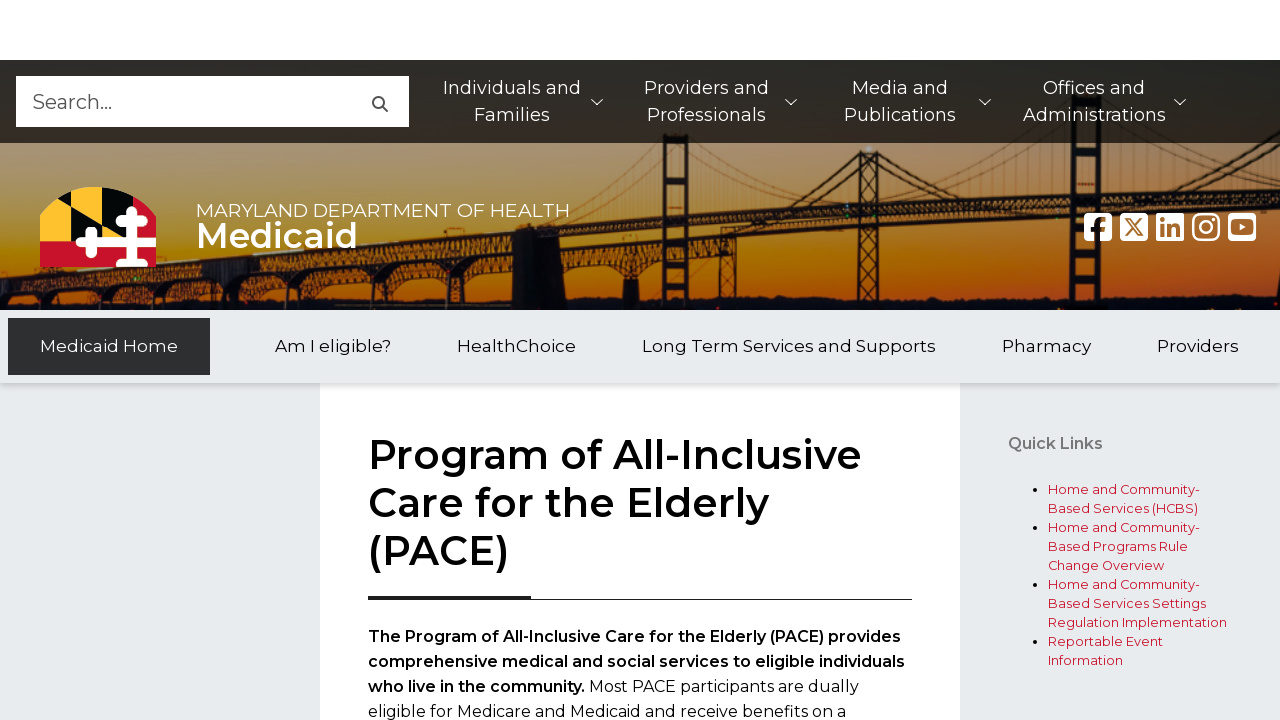

--- FILE ---
content_type: text/html; charset=utf-8
request_url: https://health.maryland.gov/mmcp/waiverprograms/Pages/PACE.aspx
body_size: 18157
content:


<!DOCTYPE html>
<html class="no-js" __expr-val-dir="ltr" dir="ltr" lang="en-us">
    <head id="ctl00_Head1"><meta http-equiv="Expires" content="0" /><meta http-equiv="Content-Type" content="text/html; charset=utf-8" /><meta name="viewport" content="width=device-width, initial-scale=1, shrink-to-fit=no" /><meta name="description" content="An official website of the State of Maryland." /><meta name="robot" content="noarchive" /><meta http-equiv="X-UA-Compatible" content="IE=Edge" /><meta property="og:url" content="/mmcp/waiverprograms/Pages/default.aspx" /><meta property="og:type" content="website" /><meta property="og:image" content="/mmcp/waiverprograms/_layouts/15/MDH/img/logo.png" /><meta property="og:image:alt" content="Agency Logo" /><meta property="og:site_name" content="Maryland.gov Enterprise Agency Template" />

        <!-- ===== STARTER: Robots  ======================================================================================= -->
        
        <!-- ============== Favicon ======================================================================================== -->
        <link rel="shortcut icon" href="/_layouts/15/MDH/img/favicon.ico?v=1" type="image/vnd.microsoft.icon" id="favicon" /><link rel="icon" href="/_layouts/15/MDH/img/favicon.ico?v=1" type="image/x-icon" />
        <!-- ============== Page Title loaded from page or page layout ==================================================== -->
        <title>
	
	Pages - 
	PACE

</title>

        <!-- ============== SP Scripts and CSS  ============================================================================ -->
        <script type="text/javascript">// <![CDATA[ 

var g_SPOffSwitches={};
// ]]>
</script>
<script type="text/javascript" src="/_layouts/15/1033/initstrings.js?rev=rRigIj1swMM1aSzktAusnQ%3D%3DTAG0"></script>
<script type="text/javascript" src="/_layouts/15/init.js?rev=bJnCOxG2vTCY6apeDgHugQ%3D%3DTAG0"></script>
<script type="text/javascript" src="/ScriptResource.axd?d=cbELjZF2dpFMbTWGD-IHXfUiEFUNpsDw1lowyDAwrVVIf1-NL-2hAgqlP_rFLrLpYf_0IILTVfTjjfL4wtDadw4oJD03oaRUcsrux-NVxCYAilFz_PllZ1sZdPt7ecT23xiaIaIMPDW5aoqp04GLZeyGERbT1NXwId51p_0-w19zT_VNj09EtriyYQqbGHkl0&amp;t=5c0e0825"></script>
<script type="text/javascript" src="/_layouts/15/blank.js?rev=wGAe91H%2FU1PBBb4mWdrS7g%3D%3DTAG0"></script>
<script type="text/javascript" src="/ScriptResource.axd?d=bbjZOWvQQVtXKEz52nClHq4xxpkAnhr3TnjfBl7vyIj9RLylFCqiue5p64zpnjJLC3XHAejsvFzRNJOFsQriNVo0ujWdfuGN56kXLdV5pgXunYSeT-jnQsLZLLyppGnc9dsYX5w4f7Sgxe26UNZSakaC2GgqTzLMBKG18PCZYka_zi5KtL_Mo4X960Bumr930&amp;t=5c0e0825"></script>
<script type="text/javascript">RegisterSod("require.js", "\u002f_layouts\u002f15\u002frequire.js?rev=bv3fWJhk0uFGpVwBxnZKNQ\u00253D\u00253DTAG0");</script>
<script type="text/javascript">RegisterSod("strings.js", "\u002f_layouts\u002f15\u002f1033\u002fstrings.js?rev=T0tF1Dsv9GiByFGKu1tnVw\u00253D\u00253DTAG0");</script>
<script type="text/javascript">RegisterSod("sp.res.resx", "\u002f_layouts\u002f15\u002f1033\u002fsp.res.js?rev=FnWveYddVjlqQYS2ZBOOzA\u00253D\u00253DTAG0");</script>
<script type="text/javascript">RegisterSod("sp.runtime.js", "\u002f_layouts\u002f15\u002fsp.runtime.js?rev=\u00252FCFkUsNM9vOn70ynLHjx\u00252BA\u00253D\u00253DTAG0");RegisterSodDep("sp.runtime.js", "sp.res.resx");</script>
<script type="text/javascript">RegisterSod("sp.js", "\u002f_layouts\u002f15\u002fsp.js?rev=kMJ4amNmDEyOoeiJIscsqQ\u00253D\u00253DTAG0");RegisterSodDep("sp.js", "sp.runtime.js");RegisterSodDep("sp.js", "sp.ui.dialog.js");RegisterSodDep("sp.js", "sp.res.resx");</script>
<script type="text/javascript">RegisterSod("sp.init.js", "\u002f_layouts\u002f15\u002fsp.init.js?rev=exHmiI6jwGzgBh8H1tQZaw\u00253D\u00253DTAG0");</script>
<script type="text/javascript">RegisterSod("sp.ui.dialog.js", "\u002f_layouts\u002f15\u002fsp.ui.dialog.js?rev=FMGhfDulr22mpPEVLpvQAA\u00253D\u00253DTAG0");RegisterSodDep("sp.ui.dialog.js", "sp.init.js");RegisterSodDep("sp.ui.dialog.js", "sp.res.resx");</script>
<script type="text/javascript">RegisterSod("core.js", "\u002f_layouts\u002f15\u002fcore.js?rev=p1Ui\u00252FwpTQ\u00252BO5leOaZwsRyQ\u00253D\u00253DTAG0");RegisterSodDep("core.js", "strings.js");</script>
<script type="text/javascript">RegisterSod("menu.js", "\u002f_layouts\u002f15\u002fmenu.js?rev=tUuCH04\u00252BhcqwPRPSpDIS1w\u00253D\u00253DTAG0");</script>
<script type="text/javascript">RegisterSod("mQuery.js", "\u002f_layouts\u002f15\u002fmquery.js?rev=f0N0n4bZMr5M\u00252BCZavxrsFw\u00253D\u00253DTAG0");</script>
<script type="text/javascript">RegisterSod("callout.js", "\u002f_layouts\u002f15\u002fcallout.js?rev=a\u00252FI7jVjLLSBxPIIdortINg\u00253D\u00253DTAG0");RegisterSodDep("callout.js", "strings.js");RegisterSodDep("callout.js", "mQuery.js");RegisterSodDep("callout.js", "core.js");</script>
<script type="text/javascript">RegisterSod("sp.core.js", "\u002f_layouts\u002f15\u002fsp.core.js?rev=W4i5ihKtIhCtU1nZt9KT2A\u00253D\u00253DTAG0");RegisterSodDep("sp.core.js", "strings.js");RegisterSodDep("sp.core.js", "sp.init.js");RegisterSodDep("sp.core.js", "core.js");</script>
<script type="text/javascript">RegisterSod("clienttemplates.js", "\u002f_layouts\u002f15\u002fclienttemplates.js?rev=RD4BKLfF4PW5Hr6hOAEOTQ\u00253D\u00253DTAG0");</script>
<script type="text/javascript">RegisterSod("sharing.js", "\u002f_layouts\u002f15\u002fsharing.js?rev=yNR\u00252FRR\u00252BMnZ7pkGRK38w\u00252Fjg\u00253D\u00253DTAG0");RegisterSodDep("sharing.js", "strings.js");RegisterSodDep("sharing.js", "mQuery.js");RegisterSodDep("sharing.js", "clienttemplates.js");RegisterSodDep("sharing.js", "core.js");</script>
<script type="text/javascript">RegisterSod("suitelinks.js", "\u002f_layouts\u002f15\u002fsuitelinks.js?rev=H9n5nV3CLbK6SoZtnJ5KOg\u00253D\u00253DTAG0");RegisterSodDep("suitelinks.js", "strings.js");RegisterSodDep("suitelinks.js", "core.js");</script>
<script type="text/javascript">RegisterSod("clientrenderer.js", "\u002f_layouts\u002f15\u002fclientrenderer.js?rev=YULxJViNmwItgc5fgdR1yA\u00253D\u00253DTAG0");</script>
<script type="text/javascript">RegisterSod("srch.resources.resx", "\u002f_layouts\u002f15\u002f1033\u002fsrch.resources.js?rev=vZPcBJM2l80oZNzRUCRQ4g\u00253D\u00253DTAG0");</script>
<script type="text/javascript">RegisterSod("search.clientcontrols.js", "\u002f_layouts\u002f15\u002fsearch.clientcontrols.js?rev=UHo6iq4tKCasXiFC6DpY5A\u00253D\u00253DTAG0");RegisterSodDep("search.clientcontrols.js", "sp.init.js");RegisterSodDep("search.clientcontrols.js", "clientrenderer.js");RegisterSodDep("search.clientcontrols.js", "srch.resources.resx");</script>
<script type="text/javascript">RegisterSod("sp.search.js", "\u002f_layouts\u002f15\u002fsp.search.js?rev=eMyDf7ZGV6rTjB2sDSdovA\u00253D\u00253DTAG0");RegisterSodDep("sp.search.js", "sp.init.js");RegisterSodDep("sp.search.js", "sp.runtime.js");</script>
<script type="text/javascript">RegisterSod("ajaxtoolkit.js", "\u002f_layouts\u002f15\u002fajaxtoolkit.js?rev=I3jVxnVkBqeUZ\u00252FWA\u00252BgwTLg\u00253D\u00253DTAG0");RegisterSodDep("ajaxtoolkit.js", "search.clientcontrols.js");</script>
<script type="text/javascript">RegisterSod("userprofile", "\u002f_layouts\u002f15\u002fsp.userprofiles.js?rev=J0M1pzLkfDXcJflabMvTYA\u00253D\u00253DTAG0");RegisterSodDep("userprofile", "sp.runtime.js");</script>
<script type="text/javascript">RegisterSod("followingcommon.js", "\u002f_layouts\u002f15\u002ffollowingcommon.js?rev=FArMxAxCWJgKEYqO61MU8w\u00253D\u00253DTAG0");RegisterSodDep("followingcommon.js", "strings.js");RegisterSodDep("followingcommon.js", "sp.js");RegisterSodDep("followingcommon.js", "userprofile");RegisterSodDep("followingcommon.js", "core.js");RegisterSodDep("followingcommon.js", "mQuery.js");</script>
<script type="text/javascript">RegisterSod("profilebrowserscriptres.resx", "\u002f_layouts\u002f15\u002f1033\u002fprofilebrowserscriptres.js?rev=qwf69WaVc1mYlJLXqmZmVA\u00253D\u00253DTAG0");</script>
<script type="text/javascript">RegisterSod("sp.ui.mysitecommon.js", "\u002f_layouts\u002f15\u002fsp.ui.mysitecommon.js?rev=roTdiEyGigiWRXPVg4hf\u00252FA\u00253D\u00253DTAG0");RegisterSodDep("sp.ui.mysitecommon.js", "sp.init.js");RegisterSodDep("sp.ui.mysitecommon.js", "sp.runtime.js");RegisterSodDep("sp.ui.mysitecommon.js", "userprofile");RegisterSodDep("sp.ui.mysitecommon.js", "profilebrowserscriptres.resx");</script>
<script type="text/javascript">RegisterSod("browserScript", "\u002f_layouts\u002f15\u002fnon_ie.js?rev=XRs3I1bmk52HiJTv6D7tcg\u00253D\u00253DTAG0");RegisterSodDep("browserScript", "strings.js");</script>
<script type="text/javascript">RegisterSod("inplview", "\u002f_layouts\u002f15\u002finplview.js?rev=K\u00252FLaauTw\u00252BUTMBXCLoXxOpw\u00253D\u00253DTAG0");RegisterSodDep("inplview", "strings.js");RegisterSodDep("inplview", "core.js");RegisterSodDep("inplview", "clienttemplates.js");RegisterSodDep("inplview", "sp.js");</script>
<script type="text/javascript">RegisterSod("dragdrop.js", "\u002f_layouts\u002f15\u002fdragdrop.js?rev=iC5cBZOJzQYsQIR9yDSmYg\u00253D\u00253DTAG0");RegisterSodDep("dragdrop.js", "strings.js");</script>
<script type="text/javascript">RegisterSod("quicklaunch.js", "\u002f_layouts\u002f15\u002fquicklaunch.js?rev=OM3NHis7YguZ8yAGGUQISA\u00253D\u00253DTAG0");RegisterSodDep("quicklaunch.js", "strings.js");RegisterSodDep("quicklaunch.js", "dragdrop.js");</script>


        <!-- ============== SecurityTrim this section begin  ================================================================ -->

        


        <!-- ============== Additional header placeholder - overridden by asp:content on pages or page layouts  ============== -->
        
            
	
	

            <link rel="canonical" href="https://health.maryland.gov:443/mmcp/waiverprograms/Pages/PACE.aspx" />
            
        

        <!-- ============== Theme base Core SharePoint CSS =================================================================== -->
        <link rel="stylesheet" href="/mmcp/waiverprograms/_layouts/15/1033/styles/Themable/corev15.css" />

        <!-- ============== Core CSS files from MD Toolkit template. Do NOT modify.============================================ -->
        <!--<link rel="stylesheet" href="https://use.fontawesome.com/releases/v5.3.1/css/all.css" integrity="sha384-mzrmE5qonljUremFsqc01SB46JvROS7bZs3IO2EmfFsd15uHvIt+Y8vEf7N7fWAU" crossorigin="anonymous" />-->
        

        <link rel="stylesheet" href="/mmcp/waiverprograms/_layouts/15/MDH/core/core.min.css" /><link rel="stylesheet" href="/mmcp/waiverprograms/_layouts/15/MDH/core/jquery-ui.min.css" />

        <!-- ============== Custom site CSS file========== =================================================================== -->
        <link id="ctl00_Link1" rel="stylesheet" type="text/css" href="/mmcp/waiverprograms/_layouts/15/MDH/framework/system_custom.css" /><link id="ctl00_Link2" rel="stylesheet" type="text/css" href="/mmcp/Style Library/egov/css/site_custom.css" />
        <!--<link id="ctl00_Link3" rel="stylesheet" type="text/css" href="/mmcp/waiverprograms/_layouts/15/MDH/css/DoIT-FAQ-UI.css" />-->
        <link rel="stylesheet" type="text/css" href="/style library/egov/css/translationStyle.css" />

        <!--
            Scripts that must be loaded immediately. The page relies on these to be
            loaded ASAP in order to display/function properly. All others are at the bottom.
        -->
        <!-- <script src='/mmcp/waiverprograms/_layouts/15/MDH/lib/polyfill.io.default.min.js'></script> -->
        <script src='/mmcp/waiverprograms/_layouts/15/MDH/lib/modernizr-3.6.0/modernizr-custom.js'></script>
        <script src='/mmcp/waiverprograms/_layouts/15/MDH/lib/jquery-3.6.0/jquery-3.6.0.min.js'></script>
        <script src='/mmcp/waiverprograms/_layouts/15/MDH/lib/jquery-ui.min.js'></script>
        <script src='/mmcp/waiverprograms/_layouts/15/MDH/lib/slick/slick.min.js'></script>

        <!--  fontawesome api call start -->
        <script>
            var domain = window.location.origin;
            $.ajax({
                type: "GET",
                url: domain + "/_api/lists/getbytitle('Fontawesome')/items?$select=Title",
                dataType: "json",
                async: false,
                success: function (result, status, xhr) {
                    var fa_kit_url = result.value[0].Title;
                    document.write("<script src='" + fa_kit_url + "'><\/script>");

                },
                error: function (xhr, status, error) {
                    console.log("Result: " + status + " " + error + " " + xhr.status + " " + xhr.statusText)
                }
            });
        </script>
         <!--  fontawesome api call end -->
        <script type="text/javascript">
            var b = document.documentElement;
            b.setAttribute('data-useragent', navigator.userAgent);
            b.setAttribute('data-platform', navigator.platform);
            b.className += ((!!('ontouchstart' in window) || !!('onmsgesturechange' in window)) ? ' touch' : '');
        </script>

        <!--Step 7 : Necessary .js to implement agency search, modify .js with search collection name -->
        

        <!--
            mdgovConfig and mdgov_widgetOptions. These globals must be declared prior to loading template
            modules and EWF widgets.
        -->
        <script>
            /* Global template JS module configuration */
            var mdgovConfig = {
                debug: false,
                imageGrid: {
                    autoPlay: true
                }
            };
            /*
            * Global EWF configuration
            * Documentation: https://egov.maryland.gov/doit/ewf/userdocs/
            */
            var mdgov_widgetOptions = {
                /* https://egov.maryland.gov/doit/ewf/userdocs/widgets/analytics.aspx */
                // REPLACE this with your own Google Analytics information or REMOVE object.
                //analytics: {
                    // Google analytics property ID.
                    //gaPropertyId: "UA-33548192-1",
                    // Used to uniquely identify site within GA
                    //analyticsIdentifier: "MDHMain2019"
                //},
                header: {
                    includeTranslate: true
                }
            };
        </script>

        <!-- Load MDH Scripts -->
        <script src='/mmcp/waiverprograms/_Layouts/15/MDH/lib/bootstrap-5.1.3/js/bootstrap.bundle.min.js'></script>
        <!--
        Enterprise Widget Framework (EWF) main script. Load widgets by appending their name[-version] string
        to the "api?load=" parameter.
        -->
        <script src="https://egov.maryland.gov/doit/ewf/ewf.js" data-main="https://egov.maryland.gov/doit/ewf/api?load=footer"></script>
        <script src='/mmcp/waiverprograms/_Layouts/15/MDH/core/core.min.js'></script>

        <!-- DoIT- FAQ js -->
        <!--<script src='/mmcp/waiverprograms/_Layouts/15/MDH/js/DoIT-FAQ.js'></script>-->


        

        <!-- Google tag (gtag.js) -->
        <script async src="https://www.googletagmanager.com/gtag/js?id=G-BFWLVL451M"></script>
        <script>
          window.dataLayer = window.dataLayer || [];
          function gtag(){dataLayer.push(arguments);}
          gtag('js', new Date());

          gtag('config', 'G-BFWLVL451M');
        </script>
    </head>
    <body>
        <!-- ============== SP IDs / Prefetch SP images / SP Form  =========================================================================== -->
        <div id="imgPrefetch" style="display:none">
<img src="/_layouts/15/MDH/img/favicon.ico?v=1&amp;rev=43" />
<img src="/_layouts/15/images/spcommon.png?rev=43" />
<img src="/mmcp/waiverprograms/_layouts/15/MDH/img/logo.png?rev=43" />
</div>

        <noscript><div class='noindex'>You may be trying to access this site from a secured browser on the server. Please enable scripts and reload this page.</div></noscript>
        
        <div id="DeltaPlaceHolderPageDescription" class="ms-displayNone ms-normalWrap">
	
            <a href="javascript:;" id="ms-pageDescriptionDiv" style="display: none;" data-accessibility-nocheck="true">
                <span id="ms-pageDescriptionImage">&#160;</span>
            </a>
            <span class="ms-accessible" id="ms-pageDescription">
                
            </span>
            <script type="text/javascript">// <![CDATA[ 

_spBodyOnLoadFunctionNames.push("setupPageDescriptionCallout"); // ]]>
</script>
        
</div>
        <form method="post" action="./PACE.aspx" onsubmit="javascript:return WebForm_OnSubmit();" id="aspnetForm">
<div class="aspNetHidden">
<input type="hidden" name="_wpcmWpid" id="_wpcmWpid" value="" />
<input type="hidden" name="wpcmVal" id="wpcmVal" value="" />
<input type="hidden" name="MSOWebPartPage_PostbackSource" id="MSOWebPartPage_PostbackSource" value="" />
<input type="hidden" name="MSOTlPn_SelectedWpId" id="MSOTlPn_SelectedWpId" value="" />
<input type="hidden" name="MSOTlPn_View" id="MSOTlPn_View" value="0" />
<input type="hidden" name="MSOTlPn_ShowSettings" id="MSOTlPn_ShowSettings" value="False" />
<input type="hidden" name="MSOGallery_SelectedLibrary" id="MSOGallery_SelectedLibrary" value="" />
<input type="hidden" name="MSOGallery_FilterString" id="MSOGallery_FilterString" value="" />
<input type="hidden" name="MSOTlPn_Button" id="MSOTlPn_Button" value="none" />
<input type="hidden" name="__EVENTTARGET" id="__EVENTTARGET" value="" />
<input type="hidden" name="__EVENTARGUMENT" id="__EVENTARGUMENT" value="" />
<input type="hidden" name="__REQUESTDIGEST" id="__REQUESTDIGEST" value="noDigest" />
<input type="hidden" name="MSOSPWebPartManager_DisplayModeName" id="MSOSPWebPartManager_DisplayModeName" value="Browse" />
<input type="hidden" name="MSOSPWebPartManager_ExitingDesignMode" id="MSOSPWebPartManager_ExitingDesignMode" value="false" />
<input type="hidden" name="MSOWebPartPage_Shared" id="MSOWebPartPage_Shared" value="" />
<input type="hidden" name="MSOLayout_LayoutChanges" id="MSOLayout_LayoutChanges" value="" />
<input type="hidden" name="MSOLayout_InDesignMode" id="MSOLayout_InDesignMode" value="" />
<input type="hidden" name="_wpSelected" id="_wpSelected" value="" />
<input type="hidden" name="_wzSelected" id="_wzSelected" value="" />
<input type="hidden" name="MSOSPWebPartManager_OldDisplayModeName" id="MSOSPWebPartManager_OldDisplayModeName" value="Browse" />
<input type="hidden" name="MSOSPWebPartManager_StartWebPartEditingName" id="MSOSPWebPartManager_StartWebPartEditingName" value="false" />
<input type="hidden" name="MSOSPWebPartManager_EndWebPartEditing" id="MSOSPWebPartManager_EndWebPartEditing" value="false" />
<input type="hidden" name="__VIEWSTATE" id="__VIEWSTATE" value="/[base64]/gShEFpyf3BN4yz75z1J50oGk=" />
</div>

<script type="text/javascript">
//<![CDATA[
var theForm = document.forms['aspnetForm'];
if (!theForm) {
    theForm = document.aspnetForm;
}
function __doPostBack(eventTarget, eventArgument) {
    if (!theForm.onsubmit || (theForm.onsubmit() != false)) {
        theForm.__EVENTTARGET.value = eventTarget;
        theForm.__EVENTARGUMENT.value = eventArgument;
        theForm.submit();
    }
}
//]]>
</script>


<script src="/WebResource.axd?d=_CZOLgzor2O8jsOGtRjVw_5N-f5hYkeFRhnPsuWEGCorT4GDhD-lYlAlkdCZ5mPgLCQ6SHORS60xFQpvwUmlhMTdcz6zHpAiQxHaSSQiDPI1&amp;t=638901392248157332" type="text/javascript"></script>


<script type="text/javascript">
//<![CDATA[
var MSOWebPartPageFormName = 'aspnetForm';
var g_presenceEnabled = true;
var g_wsaEnabled = false;

var g_correlationId = '5d1cf0a1-784d-5022-921f-265852421d90';
var g_wsaQoSEnabled = false;
var g_wsaQoSDataPoints = [];
var g_wsaRUMEnabled = false;
var g_wsaLCID = 1033;
var g_wsaListTemplateId = 850;
var g_wsaSiteTemplateId = 'STS#0';
var _spPageContextInfo={"webServerRelativeUrl":"/mmcp/waiverprograms","webAbsoluteUrl":"https://health.maryland.gov/mmcp/waiverprograms","viewId":"","listId":"{6d64d718-2fd4-471d-9161-e2293e3c13ec}","listPermsMask":{"High":16,"Low":196673},"listUrl":"/mmcp/waiverprograms/Pages","listTitle":"Pages","listBaseTemplate":850,"viewOnlyExperienceEnabled":false,"blockDownloadsExperienceEnabled":false,"idleSessionSignOutEnabled":false,"cdnPrefix":"","siteAbsoluteUrl":"https://health.maryland.gov/mmcp","siteId":"{2d239d2d-f4ab-4fca-87d0-3c57da329057}","showNGSCDialogForSyncOnTS":false,"supportPoundStorePath":true,"supportPercentStorePath":true,"siteSubscriptionId":null,"CustomMarkupInCalculatedFieldDisabled":true,"AllowCustomMarkupInCalculatedField":false,"isSPO":false,"farmLabel":null,"serverRequestPath":"/mmcp/waiverprograms/Pages/PACE.aspx","layoutsUrl":"_layouts/15","webId":"{2897532f-ed79-4247-9071-9fc179e925c6}","webTitle":"Medicaid","webTemplate":"1","webTemplateConfiguration":"STS#0","webDescription":"","tenantAppVersion":"3876394036","isAppWeb":false,"webLogoUrl":"_layouts/15/images/siteicon.png","webLanguage":1033,"currentLanguage":1033,"currentUICultureName":"en-US","currentCultureName":"en-US","currentCultureLCID":1033,"env":null,"nid":0,"fid":0,"serverTime":"2026-01-24T10:42:19.5382955Z","siteClientTag":"220$$16.0.10417.20068","crossDomainPhotosEnabled":false,"openInClient":true,"Has2019Era":true,"webUIVersion":15,"webPermMasks":{"High":16,"Low":196673},"pageListId":"{6d64d718-2fd4-471d-9161-e2293e3c13ec}","pageItemId":14,"pagePermsMask":{"High":16,"Low":196673},"pagePersonalizationScope":1,"userEmail":"","userId":0,"userLoginName":null,"userDisplayName":null,"isAnonymousUser":true,"isAnonymousGuestUser":false,"isEmailAuthenticationGuestUser":false,"isExternalGuestUser":false,"systemUserKey":null,"alertsEnabled":true,"siteServerRelativeUrl":"/mmcp","allowSilverlightPrompt":"True","themeCacheToken":"/mmcp/waiverprograms::1:","themedCssFolderUrl":null,"themedImageFileNames":null,"modernThemingEnabled":true,"isSiteAdmin":false,"ExpFeatures":[480216468,1884350801,1158731092,62197791,538521105,335811073,4194306,34614301,268500996,-1946025984,28445328,-2147475455,134291456,65536,288,950272,1282,808326148,134217873,0,0,-1073217536,545285252,18350656,-467402752,6291457,-2147483644,1074794496,-1728053184,1845537108,622628,4102,0,0,0,0,0,0,0,0,0,0,0,0,0,0,0],"killSwitches":{},"InternalValidAuthorities":["doitsites1.maryland.gov","doitsites3.maryland.gov","mdhsites.maryland.gov","doitsites2.maryland.gov"],"CorrelationId":"5d1cf0a1-784d-5022-921f-265852421d90","hasManageWebPermissions":false,"isNoScriptEnabled":false,"groupId":null,"groupHasHomepage":true,"groupHasQuickLaunchConversationsLink":false,"departmentId":null,"hubSiteId":null,"hasPendingWebTemplateExtension":false,"isHubSite":false,"isWebWelcomePage":false,"siteClassification":"","hideSyncButtonOnODB":false,"showNGSCDialogForSyncOnODB":false,"sitePagesEnabled":true,"sitePagesFeatureVersion":7,"DesignPackageId":"00000000-0000-0000-0000-000000000000","groupType":null,"groupColor":"#8151fd","siteColor":"#8151fd","headerEmphasis":0,"navigationInfo":null,"guestsEnabled":false,"MenuData":{"SignInUrl":"/mmcp/waiverprograms/_layouts/15/Authenticate.aspx?Source=%2Fmmcp%2Fwaiverprograms%2FPages%2FPACE%2Easpx"},"RecycleBinItemCount":-1,"PublishingFeatureOn":true,"PreviewFeaturesEnabled":false,"disableAppViews":false,"disableFlows":false,"serverRedirectedUrl":null,"formDigestValue":"0x4DA1B11F6570AB1E606EFFC31866949A69867B274045A58AE42078A34BBAC0119C2BA650A33E1B9974F754703AEE1CE69254E6C264248730D3BA3C655865AF5C,24 Jan 2026 10:42:19 -0000","maximumFileSize":10240,"formDigestTimeoutSeconds":900,"canUserCreateMicrosoftForm":false,"canUserCreateVisioDrawing":true,"readOnlyState":null,"isTenantDevSite":false,"preferUserTimeZone":false,"userTimeZoneData":null,"userTime24":false,"userFirstDayOfWeek":null,"webTimeZoneData":null,"webTime24":false,"webFirstDayOfWeek":null,"isSelfServiceSiteCreationEnabled":null,"alternateWebAppHost":"","aadTenantId":"","aadUserId":"","aadInstanceUrl":"","msGraphEndpointUrl":"https://","allowInfectedDownload":true};_spPageContextInfo.updateFormDigestPageLoaded=new Date();_spPageContextInfo.clientServerTimeDelta=new Date(_spPageContextInfo.serverTime)-new Date();if(typeof(define)=='function'){define('SPPageContextInfo',[],function(){return _spPageContextInfo;});}document.onreadystatechange=fnRemoveAllStatus; function fnRemoveAllStatus(){removeAllStatus(true)};Flighting.ExpFeatures = [480216468,1884350801,1158731092,62197791,538521105,335811073,4194306,34614301,268500996,-1946025984,28445328,-2147475455,134291456,65536,288,950272,1282,808326148,134217873,0,0,-1073217536,545285252,18350656,-467402752,6291457,-2147483644,1074794496,-1728053184,1845537108,622628,4102,0,0,0,0,0,0,0,0,0,0,0,0,0,0,0]; (function()
{
    if(typeof(window.SP) == "undefined") window.SP = {};
    if(typeof(window.SP.YammerSwitch) == "undefined") window.SP.YammerSwitch = {};

    var ysObj = window.SP.YammerSwitch;
    ysObj.IsEnabled = false;
    ysObj.TargetYammerHostName = "www.yammer.com";
} )(); //]]>
</script>

<script src="/_layouts/15/blank.js?rev=wGAe91H%2FU1PBBb4mWdrS7g%3D%3DTAG0" type="text/javascript"></script>
<script type="text/javascript">
//<![CDATA[
(function(){

        if (typeof(_spBodyOnLoadFunctions) === 'undefined' || _spBodyOnLoadFunctions === null) {
            return;
        }
        _spBodyOnLoadFunctions.push(function() {
            SP.SOD.executeFunc('core.js', 'FollowingDocument', function() { FollowingDocument(); });
        });
    })();(function(){

        if (typeof(_spBodyOnLoadFunctions) === 'undefined' || _spBodyOnLoadFunctions === null) {
            return;
        }
        _spBodyOnLoadFunctions.push(function() {
            SP.SOD.executeFunc('core.js', 'FollowingCallout', function() { FollowingCallout(); });
        });
    })();if (typeof(DeferWebFormInitCallback) == 'function') DeferWebFormInitCallback();function WebForm_OnSubmit() {
UpdateFormDigest('\u002fmmcp\u002fwaiverprograms', 720000);if (typeof(_spFormOnSubmitWrapper) != 'undefined') {return _spFormOnSubmitWrapper();} else {return true;};
return true;
}
//]]>
</script>

<div class="aspNetHidden">

	<input type="hidden" name="__VIEWSTATEGENERATOR" id="__VIEWSTATEGENERATOR" value="5E71C37E" />
</div>

            <!-- ============== SharePoint Reqs this for adding columns ===================================================== -->
            <script type="text/javascript"> var submitHook = function () { return false; }; theForm._spOldSubmit = theForm.submit; theForm.submit = function () { if (!submitHook()) { this._spOldSubmit(); } }; </script>

            <!-- ============== Web Part Manager  ============================================================================================= -->
            <span id="DeltaSPWebPartManager">
                
            </span>
            <!-- ============== Script Manager  ============================================================================================= -->
            <script type="text/javascript">
//<![CDATA[
Sys.WebForms.PageRequestManager._initialize('ctl00$ScriptManager', 'aspnetForm', [], [], [], 90, 'ctl00');
//]]>
</script>


            <!-- ===== STARTER: Ribbon Code Starts Here ===================================================== -->
            
            <!-- ===== STARTER: Ribbon Code Ends Here  ======================================================================================== -->

            <!-- ============== Main Content starts here ============================================================================================= -->
            <div id="s4-workspace">
                <!-- ============== bodyContainer starts here ======== -->
                <div id="s4-bodyContainer">
                    <!-- BEGIN mdgovOuterWrap -->
                    <div id="mdgovOuterWrap" class="mdgov-outerWrap">
                        <!--
                        Notifications Container. May pre-populate with notifications for server-side generation.
                        ACCESSIBILITY: Notifications should be read before anything else by assistive technologies.
                        Should be placed FIRST in the DOM so as to be read and tabbed first. NOTE: focus is placed on client notificaitons,
                        therefore if client notifications display on page load, they will receive focus - bypassing server-generated notifications.
                    -->
                        <div class="mdgov-notifications m-0">
                            <!-- Global <noscript> warning notification -->
                            <noscript>
                                <div role="alert" class="alert alert-warning">
                                    <div class="alert-icon"><i class="fas fa-exclamation-triangle" aria-hidden="true"></i></div>
                                    <div class="alert-text">
                                        <strong class="h4 alert-heading">JavaScript Required</strong>
                                        <p>JavaScript is required to use content on this page. Please enable JavaScript in your browser.</p>
                                    </div>
                                </div>
                            </noscript>

                            <div id="agencyAlert"></div>
                        </div>
                        <!-- ACCESSIBILITY: accessMenu must be the first tabbable item in the page. -->
                        <div id="mdgov-accessMenu">
                            <a href="#mdgovMain" class="sr-only sr-only-focusable show-on-focus">Skip to Content</a>
                            <a href="http://www.maryland.gov/pages/accessibility.aspx" class="sr-only sr-only-focusable show-on-focus" target="_blank">Accessibility Information</a>
                        </div>

                        <!-- Enterprise Header -->
                        <div id="header_container"></div>

                        <div id="mdgovInnerWrap" class="mdgov-innerWrap mdgov-fluid">
                            <!-- Start Masthead -->
                            <header class="mdgov-masthead ">
                                <div class="mdgov-navBar">

                                    <!-- Start Search -->
                                    <div class="mdgov-navBar__search">
                                        <!--<form method="GET" action="//www.maryland.gov/pages/search.aspx">-->
                                        <!-- Site ID. See https://doit.maryland.gov/webcom/Pages/SearchCollections.aspx for valid values. -->
                                        <input type="hidden" name="site" value="gpedakpy1y0">
                                        <!-- Required agency name -->
                                        <input type="hidden" name="name" value="This Maryland Agency">
                                        <div class="mdgov-search">
                                            <div class="ms-webpart-chrome ms-webpart-chrome-fullWidth ">
	<div WebPartID="00000000-0000-0000-0000-000000000000" HasPers="true" id="WebPartWPQ1" width="100%" class="ms-WPBody noindex " OnlyForMePart="true" allowDelete="false" style="" ><div componentid="ctl00_SmallSearchInputBox1_csr" id="ctl00_SmallSearchInputBox1_csr"><div id="SearchBox" name="Control"><div class="ms-srch-sb ms-srch-sb-border" id="ctl00_SmallSearchInputBox1_csr_sboxdiv"><input type="search" value="Search..." maxlength="2048" title="Search..." id="ctl00_SmallSearchInputBox1_csr_sbox" autocomplete="off" autocorrect="off" onkeypress="EnsureScriptFunc('Search.ClientControls.js', 'Srch.U', function() {if (Srch.U.isEnterKey(String.fromCharCode(event.keyCode))) {$find('ctl00_SmallSearchInputBox1_csr').search($get('ctl00_SmallSearchInputBox1_csr_sbox').value);return Srch.U.cancelEvent(event);}})" onkeydown="EnsureScriptFunc('Search.ClientControls.js', 'Srch.U', function() {var ctl = $find('ctl00_SmallSearchInputBox1_csr');ctl.activateDefaultQuerySuggestionBehavior();})" onfocus="EnsureScriptFunc('Search.ClientControls.js', 'Srch.U', function() {var ctl = $find('ctl00_SmallSearchInputBox1_csr');ctl.hidePrompt();ctl.setBorder(true);})" onblur="EnsureScriptFunc('Search.ClientControls.js', 'Srch.U', function() {var ctl = $find('ctl00_SmallSearchInputBox1_csr'); if (ctl){ ctl.showPrompt(); ctl.setBorder(false);}})" class="ms-textSmall ms-srch-sb-prompt ms-helperText" role="combobox" aria-owns="ctl00_SmallSearchInputBox1_csr_AutoCompList" aria-haspopup="true" aria-autocomplete="list" aria-expanded="false" /><a title="Search" role="button" class="ms-srch-sb-searchLink" id="ctl00_SmallSearchInputBox1_csr_SearchLink" onclick="EnsureScriptFunc('Search.ClientControls.js', 'Srch.U', function() {$find('ctl00_SmallSearchInputBox1_csr').search($get('ctl00_SmallSearchInputBox1_csr_sbox').value);})" href="javascript: {}" aria-label="Search"><img src="/_layouts/15/images/searchresultui.png?rev=43#ThemeKey=searchresultui" class="ms-srch-sb-searchImg" id="searchImg" alt="Search" /></a><div class="ms-qSuggest-container ms-shadow" id="AutoCompContainer"><div id="ctl00_SmallSearchInputBox1_csr_AutoCompList" role="listbox" aria-label="Suggestions"></div></div></div></div></div><noscript><div id="ctl00_SmallSearchInputBox1_noscript">It looks like your browser does not have JavaScript enabled. Please turn on JavaScript and try again.</div></noscript><div id="ctl00_SmallSearchInputBox1">

	</div><div class="ms-clear"></div></div>
</div>
                                        </div>
                                        <!--</form>-->
                                    </div>

                                    <!-- Start Site Navigation -->
                                    <!-- Add Main navigation links
							    following options avaiable for global Navigation
							    a. StartingRoot="SubsiteName" – identifies whether the Home tab and  start at the subsite or a higher/parent level
							    b. HideHomeTab="True" – this will suppress the display of the Home tab.
							    c. HomeTabTitle="Custom Title" Different Title than default
							    -->
                                    <!-- Start Site Navigation -->
                                    <div id="nav-container"></div>
                                    <div id="mobileNav-container"></div>
                                </div>

                                <div class="mdgov-hero mdgov-hero--shaded">
                                    <div class="mdgov-hero__logo">
                                        <!-- [ ACCESSIBILITY: Agency logo image must describe where it links to ] -->
                                        <a id="ctl00_onetidProjectPropertyTitleGraphic" title="Maryland Department of Health" href="/">
                                            <img id="ctl00_onetidHeadbnnr2" name="onetidHeadbnnr0" src="/mmcp/waiverprograms/_layouts/15/MDH/img/logo.png" alt="Go To Home Page" />
                                        </a>
                                    </div>
                                    <div class="mdgov-hero__heading">
                                        <h1 id="mdgovAgency" class="mdgov-agency">
                                            <span>
                                                <a id="ctl00_mdhHomeLink" href="/">Maryland Department of Health</a>
                                            </span>
                                            <div class="mdgov-agency__name">
                                                <a id="ctl00_onetidProjectPropertyTitle" href="/mmcp/waiverprograms/">
                                                    Medicaid
                                                </a>
                                            </div>
                                        </h1>
                                    </div>

                                    <!--<div id="socialLinks-container" class="mdgov-social"></div>-->
									<!-- CUSTOM START socialLinks -->
									<div class="mdgov-social">
                                    <!-- [ ACCESSIBILITY: Tooltip-enabled elements must include aria-label values as well for screen readers ] -->
                                    <a href="https://www.facebook.com/MDHealthDept/" target="_blank" class="mdgov-social__icon" data-toggle="tooltip" data-placement="top" title="" aria-label="Facebook" data-original-title="Facebook"><i class="fab fa-facebook-square" aria-hidden="true"></i></a>
                                        <a href="https://twitter.com/MDHealthDept" target="_blank" class="mdgov-social__icon" data-toggle="tooltip" data-placement="top" title="" aria-label="Twitter" data-original-title="Twitter"><i class="fab fa-square-x-twitter" aria-hidden="true"></i></a>
                                        <a href="https://www.linkedin.com/company/maryland-department-of-health" target="_blank" class="mdgov-social__icon" data-toggle="tooltip" data-placement="top" title="" aria-label="Linkedin" data-original-title="LinkedIn"><i class="fab fa-linkedin" aria-hidden="true"></i></a>
                                        <a href="https://www.instagram.com/mdhealthdept/" target="_blank" class="mdgov-social__icon" data-toggle="tooltip" data-placement="top" title="" aria-label="Instagram" data-original-title="Instagram"><i class="fab fa-instagram" aria-hidden="true"></i></a>
                                        <a href="http://www.youtube.com/@MDHealthDept" target="_blank" class="mdgov-social__icon" data-toggle="tooltip" data-placement="top" title="" aria-label="YouTube" data-original-title="YouTube"><i class="fab fa-youtube-square" aria-hidden="true"></i></a>
                                        <!-- [ More social media located in the bottom "mdgovMoreSocial" modal dialog. ] -->
                                    <!-- <button class="mdgov-social__icon" type="button" data-toggle="modal" data-target="#mdgovMoreSocial" aria-label="More Social Media"><span data-toggle="tooltip" data-placement="top" title="More Social Media"><i class="icon-ellipsis-h" aria-hidden="true"></i></span></button> -->
                                </div>
									<!-- CUSTOM socialLinks END -->
                                </div>
                                <div class="global-nav">
                                    <i class="fas fa-bars" id="globalNavBars"></i>
                                    <i class="fas fa-times" id="globalNavClose"></i>
                                    <div id="DeltaTopNavigation" class="ms-displayInline ms-core-navigation" role="navigation">
	
                                        
                                        
                                            <div id="zz1_TopNavigationMenu" class="TopNavigationMenu noindex ms-core-listMenu-horizontalBox">
		<ul id="zz2_RootAspMenu" class="root ms-core-listMenu-root static">
			<li class="static"><a class="static menu-item ms-core-listMenu-item ms-displayInline ms-navedit-linkNode" href="/mmcp/Pages/home.aspx" accesskey="1"><span class="additional-background ms-navedit-flyoutArrow"><span class="menu-item-text">Medicaid</span></span></a><ul class="static">
				<li class="static selected"><a class="static selected menu-item ms-core-listMenu-item ms-displayInline ms-core-listMenu-selected ms-navedit-linkNode" href="/mmcp/Pages/home.aspx"><span class="additional-background ms-navedit-flyoutArrow"><span class="menu-item-text">Medicaid Home</span><span class="ms-hidden">Currently selected</span></span></a></li><li class="static"><a class="static menu-item ms-core-listMenu-item ms-displayInline new-window ms-navedit-linkNode" href="/mmcp/eligibility/Pages/Home.aspx" target="_blank"><span class="additional-background ms-navedit-flyoutArrow"><span class="menu-item-text">Am I eligible?</span></span></a></li><li class="static"><a class="static menu-item ms-core-listMenu-item ms-displayInline ms-navedit-linkNode" href="/mmcp/healthchoice"><span class="additional-background ms-navedit-flyoutArrow"><span class="menu-item-text">HealthChoice</span></span></a></li><li class="static"><a class="static menu-item ms-core-listMenu-item ms-displayInline ms-navedit-linkNode" href="/mmcp/ltss/Pages/home.aspx"><span class="additional-background ms-navedit-flyoutArrow"><span class="menu-item-text">Long Term Services and Supports</span></span></a></li><li class="static"><a class="static menu-item ms-core-listMenu-item ms-displayInline ms-navedit-linkNode" href="/mmcp/pap"><span class="additional-background ms-navedit-flyoutArrow"><span class="menu-item-text">Pharmacy</span></span></a></li><li class="static"><a class="static menu-item ms-core-listMenu-item ms-displayInline ms-navedit-linkNode" href="/mmcp/provider"><span class="additional-background ms-navedit-flyoutArrow"><span class="menu-item-text">Providers</span></span></a></li>
			</ul></li>
		</ul>
	</div>
                                        
                                    
</div>

                                </div>

                            </header>

                            <!-- Begin Body Content -->
                            <!--
                            ACCESSIBILITY:
                            1. aria-label announces the type of navigation.
                            2. aria-current="page" should be added to the last item to indicate it is the current page.
                            3. Home link must contain the "Home" text but is hidden from view using "sr-only" class.
                        -->
                            <div class="mdgov-bodynotifications m-0">
                            </div>

                            <div>
                                <div id="DeltaPlaceHolderMain">
	
                                    
<main id="mdgovMain" class="mdgov-main">
     <div class="row no-gutters bg-white">
        <div class="left-col col-md-4 col-xl-3 p-5 p-xl-7 bg-gray">
            <nav class="mdgov-sectionNav">
                <h2 class="mdgov-sectionNav__heading" id="mdgovSectionMenuHeading">
                    <a class="mdgov-sectionNav__toggle btn btn-secondary px-md-4" data-bs-toggle="collapse" href="#sectionNavCollapse" role="button" aria-expanded="false" aria-controls="sectionNavCollapse">
                        Section Menu
                    </a>
                </h2>
                <div class="mdgov-sectionNav__content collapse" id="sectionNavCollapse">
                    <div id="pageSectionNav" class="nav flex-column" aria-labelledby="mdgovSectionMenuHeading">
                    <div id="DeltaPlaceHolderLeftNavBar" class="ms-core-navigation" role="navigation">
		
						    
							    <a id="startNavigation" name="startNavigation" tabIndex="-1"></a>
							    <div class="ms-core-sideNavBox-removeLeftMargin">
								    <div id="ctl00_PlaceHolderMain_QuickLaunchNavigationManager">
			
									    
									    <div id="zz3_V4QuickLaunchMenu" class=" noindex ms-core-listMenu-verticalBox">
				<ul id="zz4_RootAspMenu" class="root ms-core-listMenu-root static">

				</ul>
			</div>
								    
		</div>
							    </div>
						    
					    
	</div>
                    </div>
                </div>
            </nav>
            <div>
                <!-- Custom Content Area -->
                <div id="ctl00_PlaceHolderMain_ctl00_label" style='display:none'>Left_Content</div><div id="ctl00_PlaceHolderMain_ctl00__ControlWrapper_RichHtmlField" class="ms-rtestate-field" style="display:inline" aria-labelledby="ctl00_PlaceHolderMain_ctl00_label"><p>​​​​​​​​​​​​​​​​<br></p></div>
                <!-- Custom Content Area -->
            </div>
            <div>
                <menu class="ms-hide">
		<ie:menuitem id="MSOMenu_Help" iconsrc="/_layouts/15/images/HelpIcon.gif" onmenuclick="MSOWebPartPage_SetNewWindowLocation(MenuWebPart.getAttribute('helpLink'), MenuWebPart.getAttribute('helpMode'))" text="Help" type="option" style="display:none">

		</ie:menuitem>
	</menu>
            </div>
        </div>

        <div class="col-md-8 col-xl-6 p-5 p-xl-7">
		    <!--Custom Content and webpart Area-->
		    <section class="mdgov-section">
			    <div id="ctl00_PlaceHolderMain_editmodepanel2">
		
			    	
			        <h1 class="mdgov-section__heading">Program of All-Inclusive Care for the Elderly (PACE) </h1>
			    
	</div>
			    <div id="ctl00_PlaceHolderMain_ctl01_label" style='display:none'>Main_Content</div><div id="ctl00_PlaceHolderMain_ctl01__ControlWrapper_RichHtmlField" class="ms-rtestate-field" style="display:inline" aria-labelledby="ctl00_PlaceHolderMain_ctl01_label"><p>​<span style="font-size&#58;1rem;"><strong>The Program of All-Inclusive Care for the Elderly (PACE) provides comprehensive medical and social services to eligible individuals who live in the community.</strong> Most PACE participants are dually eligible for Medicare and Medicaid and receive benefits on a capitated basis.&#160;</span></p><p><span style="font-size&#58;1rem;"><strong>Eligibility</strong></span></p><p>To participate in PACE, individuals must meet the following criteria&#58;&#160;<br></p><ul><li>Be at least 55 years old<br></li><li>Be certified to need a nursing facility level of care<br></li><li>Agree to receive all health and long-term care services from the PACE provider<br></li><li>Have income of no more than 300 percent of the Supplemental Security Income (SSI) benefit level for a household of one person and assets no more than $2,000.<br></li></ul><p><strong>PACE Sites</strong><br></p><p>Maryland currently operates four&#160;PACE sites&#58;​&#160;<br><br></p><p></p><ul><li><a href="https&#58;//www.hopkinsmedicine.org/johns-hopkins-bayview/medical-services/hopkins-elderplus">Hopkins ElderPlus</a><br></li><ul><li>Tonoah Hampton (410) 550-7044<br></li><li><a href="/cdn-cgi/l/email-protection" class="__cf_email__" data-cfemail="22764a434f52564d1662484a0c474657">[email&#160;protected]</a>​<br></li></ul></ul><ul><li><a href="https&#58;//edenbridgewestbaltimore.com/">West Baltimore PACE Community Coalition, LLC&#160;​​</a><br></li><ul><li>Silvia Boswell (443) 961-0796<br></li><li><a href="/cdn-cgi/l/email-protection" class="__cf_email__" data-cfemail="2f7c464359464e014d405c584a43436f4a4b4a414d5d464b484a474a4e435b4701405d48">[email&#160;protected]</a><br></li></ul><li><a href="https&#58;//www.trinityhealthpace.org/montgomery-county">Trinity Health PACE&#160;Montgomery County</a><br></li><ul><li>Kathleen Williams (240) 690-3400<br></li><li><a href="/cdn-cgi/l/email-protection" class="__cf_email__" data-cfemail="adfac4c1c1c6ccded9edd9dfc4c3c4d9d480c5c8ccc1d9c583c2dfca">[email&#160;protected]</a><br></li></ul><li><a href="https&#58;//www.seniorcommunitycaremd.org/">Senior CommUnity Care of Maryland​</a>&#160;<br></li><ul><li>Kelly Fields (301) 673-3335<br></li><li><a href="/cdn-cgi/l/email-protection" class="__cf_email__" data-cfemail="2a614c434f464e596a5c454b0445584d">[email&#160;protected]</a><br></li></ul></ul><p>The Maryland Department of Health is working with organizations that have applied to the&#160;Centers for Medicare and Medicaid Services to operate PACE organizations in Maryland.<br></p><p>Check this page for updates on the status of PACE expansion activities in Maryland as they become available.&#160;<br></p><p><strong>Resources</strong><span style="font-size&#58;1rem;">​​</span></p><p></p><ul><li><a href="https&#58;//www.cms.gov/medicaid-chip/medicare-coordination/qualified-beneficiary-program/program-all-inclusive-care-elderly-pace">Centers for Medicare &amp; Medicaid Services PACE</a></li><li><a href="https&#58;//bit.ly/3P1R6Sb">COMAR 10.09.44&#160;Programs of All-Inclusive Care for the Elderly (PACE)</a><br></li><li><a href="/mmcp/longtermcare/Documents/PACE%20Data%20Book%209.1.21.pdf">Maryland Department of Health PACE Expansion Data Book - September 2021</a></li></ul><p></p></div>
		    </section>
		
            <section class="mdgov-section">
			    
            </section>

            <section class="mdgov-section">
                <div id="ctl00_PlaceHolderMain_ctl02_label" style='display:none'>Center_Content</div><div id="ctl00_PlaceHolderMain_ctl02__ControlWrapper_RichHtmlField" class="ms-rtestate-field" style="display:inline" aria-labelledby="ctl00_PlaceHolderMain_ctl02_label"></div>
            </section>

            <section class="mdgov-section">
                
            </section>
		    <!--End of Custom Content and webpart Area-->
        </div>
    
        <div class="right-col col-md-12 col-xl-3 p-5 p-xl-7 bg-gray">
            <div>
                <!--Custom Content Area-->
                <div id="ctl00_PlaceHolderMain_ctl03_label" style='display:none'>Right_Content</div><div id="ctl00_PlaceHolderMain_ctl03__ControlWrapper_RichHtmlField" class="ms-rtestate-field" style="display:inline" aria-labelledby="ctl00_PlaceHolderMain_ctl03_label"><h4>​Quick Links<br></h4><ul><li><a href="/mmcp/waiverprograms/Pages/Home.aspx">Home and Community-Based Services (HCBS)</a>&#160;</li><li><a href="/mmcp/waiverprograms/Pages/Community-Settings-Final-Rule.aspx">Home and Community-Based Programs Rule Change Overview</a></li><li><a href="/mmcp/waiverprograms/Pages/HCBS-Settings-Regulation-Implementation-.aspx">Home and Community-Based Services Settings Regulation Implementation</a>​<br></li><li>​<a href="/mmcp/waiverprograms/Pages/Reportable-Event-Information.aspx">Reportable Event Information</a></li></ul></div>
                <!--Custom Content Area-->
            </div>
            <div>
                <!--Custom WebPart-->
                <div>
	                
	            </div>
                <!--Custom WebPart-->
            </div>
            <div>
                <!--Custom Content Area-->
                <div id="ctl00_PlaceHolderMain_ctl04_label" style='display:none'>Rt_bottom_Content</div><div id="ctl00_PlaceHolderMain_ctl04__ControlWrapper_RichHtmlField" class="ms-rtestate-field" style="display:inline" aria-labelledby="ctl00_PlaceHolderMain_ctl04_label"></div>
                <!--Custom Content Area-->
            </div>
            <div>
                <!--Custom WebPart-->
                <div>
	                
	            </div>
                <!--Custom WebPart-->
            </div>
        </div>
    </div>
</main>

<div id="EditPageProperties">     
     
</div>
<div style='display:none' id='hidZone'></div>
                                
</div>
                            </div>
                            <!-- End Body Content -->
                        </div>

                        <footer id="mdgovFooter" class="mdgov-footer-2024">
                            <div class="container-fluid">
                                <div class="mdgov-footer-2024__top">
                                    <div class="mdgov-footer-2024__agency">
                                        <div class="mdgov-footer-2024__agency__logo">
                                            <img src="/Style Library/egov/img/DoL_primary_white_72ppi.png" alt="Site Logo">
                                        </div>
                                        <div class="mdgov-footer-2024__agency__address">
                                            <address>
                                                <strong><span>Maryland Department of</span> <span>Health</span></strong><br>
                                                <span>201 W. Preston Street, Baltimore, MD 21201</span><br>
                                                <span>(410)767-6500 or 1-877-463-3464</span>
                                            </address>
                                        </div>
                                    </div>
                                    <div class="mdgov-footer-2024__agency__links">
                                        <ul class="mdgov-footer-2024__nav">
                                            <li><a href="/pages/about.aspx" target="_blank">About MDH</a></li>
                                            <li><a href="/Pages/contactus.aspx" target="_blank">Contact Us</a></li>
                                            <li><a href="/bha/Pages/988md.aspx" target="_blank">988 Suicide & Crisis Lifeline</a></li>
                                            <!--<li><a href="http://www.maryland.gov/pages/online_services.aspx" target="_blank">More Online Services</a></li>-->
                                        </ul>
                                    </div>
                                    <div class="mdgov-footer-2024__social">
                                        <div class="mdgov-social">
                                            <a class="mdgov-social__icon" data-bs-toggle="tooltip" data-bs-placement="top" title="Facebook" aria-label="Facebook" href="https://www.facebook.com/MDHealthDept/" target="_blank"><i class="fab fa-facebook-square" aria-hidden="true" role="presentation"></i></a>
                                            <a class="mdgov-social__icon" data-bs-toggle="tooltip" data-bs-placement="top" title="Twitter" aria-label="Twitter" href="https://twitter.com/MDHealthDept" target="_blank"><i class="fab fa-square-x-twitter" aria-hidden="true" role="presentation"></i></a>
                                            <a class="mdgov-social__icon" data-bs-toggle="tooltip" data-bs-placement="top" title="LinkedIn" aria-label="LinkedIn" href="https://www.linkedin.com/company/maryland-department-of-health" target="_blank"><i class="fab fa-linkedin" aria-hidden="true" role="presentation"></i></a>
                                            <a href="https://www.instagram.com/mdhealthdept/" target="_blank" class="mdgov-social__icon" data-toggle="tooltip" data-placement="top" title="" aria-label="Instagram" data-original-title="Instagram"><i class="fab fa-instagram" aria-hidden="true"></i></a>
                                            <a href="http://www.youtube.com/@MDHealthDept" target="_blank" class="mdgov-social__icon" data-toggle="tooltip" data-placement="top" title="" aria-label="YouTube" data-original-title="YouTube"><i class="fab fa-youtube-square" aria-hidden="true"></i></a>

                                            <!-- [ More social media located in the bottom "mdgovMoreSocial" modal dialog. ] -->
                                            <!--<span data-bs-toggle="tooltip" data-bs-placement="top" title="More Social Media">
                                                <a href="#mdgovMoreSocial" class="mdgov-social__icon" data-bs-toggle="modal" data-bs-target="#mdgovMoreSocial" aria-label="More Social Media">
                                                    <span class="icon-ellipsis-h" aria-hidden="true" role="presentation"></span>
                                                </a>
                                            </span>-->
                                        </div>
                                    </div>
                                </div>

                            <!-- Footer Menu -->
                            <!--
                                <div class="mdgov-footer-2024__bottom">
                                    <h2 class="mdgov-footer-2024__bottom__heading">Agency Optional Large Menu</h2>
                                    <div class="mdgov-footer-2024__bottom__links">
                                        <div>
                                            <h3>Section One</h3>
                                            <ul>
                                                <li><a href="#" target="_blank">Link One</a></li>
                                                <li><a href="#" target="_blank">Link Two</a></li>
                                                <li><a href="#" target="_blank">Link Three</a></li>
                                                <li><a href="#" target="_blank">Link Four</a></li>
                                                <li><a href="#" target="_blank">Link Five</a></li>
                                                <li><a href="#" target="_blank">Link Six</a></li>
                                                <li><a href="#" target="_blank">Link Seven</a></li>
                                            </ul>
                                        </div>
                                        <div>
                                            <h3>Section Two</h3>
                                            <ul>
                                                <li><a href="#" target="_blank">Link Eight</a></li>
                                                <li><a href="#" target="_blank">Link Nine</a></li>
                                                <li><a href="#" target="_blank">Link Ten</a></li>
                                                <li><a href="#" target="_blank">Link Eleven</a></li>
                                                <li><a href="#" target="_blank">Link Twelve</a></li>
                                                <li><a href="#" target="_blank">Link Thirteen</a></li>
                                                <li><a href="#" target="_blank">Link Fouteen</a></li>
                                            </ul>
                                        </div>
                                        <div>
                                            <h3>Section Three</h3>
                                            <ul>
                                                <li><a href="#" target="_blank">Link Fifteen</a></li>
                                                <li><a href="#" target="_blank">Link Sixteen</a></li>
                                                <li><a href="#" target="_blank">Link Seventeen</a></li>
                                                <li><a href="#" target="_blank">Link Eighteen</a></li>
                                                <li><a href="#" target="_blank">Link Nineteen</a></li>
                                                <li><a href="#" target="_blank">Link Twenty</a></li>
                                                <li><a href="#" target="_blank">Link Twenty-one</a></li>
                                            </ul>
                                        </div>
                                        <div>
                                            <h3>Section Four</h3>
                                            <ul>
                                                <li><a href="#" target="_blank">Link Twenty-two</a></li>
                                                <li><a href="#" target="_blank">Link Twenty-three</a></li>
                                                <li><a href="#" target="_blank">Link Twenty-four</a></li>
                                                <li><a href="#" target="_blank">Link Twenty-five</a></li>
                                                <li><a href="#" target="_blank">Link Twenty-six</a></li>
                                                <li><a href="#" target="_blank">Link Twenty-seven</a></li>
                                                <li><a href="#" target="_blank">Link Twenty-eight</a></li>
                                            </ul>
                                        </div>
                                    </div>
                                </div>
                            -->	
                            <!-- / Footer Menu -->

                            <!-- Global Footer Widget -->
                                <div id="footer_container"></div>
                            <!-- / Global Footer Widget -->
                            </div>
                        </footer>
                    </div>
                    <!-- END mdgovOuterWrap -->
                </div>
                <!-- end s4-bodycontainer-->
            </div>
            <!--end workspace div-->

            <!-- More social media dialog -->
            <div class="modal fade" id="mdgovMoreSocial" tabindex="-1" role="dialog" aria-modal="true" aria-labelledby="mdgovMoreSocialTitle"></div>
            <!-- end  More social media dialog -->

            <!-- ===== STARTER: Needed for form stuff ========================================================================================= -->
            <div id="DeltaFormDigest">
	
                
                    <script data-cfasync="false" src="/cdn-cgi/scripts/5c5dd728/cloudflare-static/email-decode.min.js"></script><script type="text/javascript">//<![CDATA[
        var formDigestElement = document.getElementsByName('__REQUESTDIGEST')[0];
        if (!((formDigestElement == null) || (formDigestElement.tagName.toLowerCase() != 'input') || (formDigestElement.type.toLowerCase() != 'hidden') ||
            (formDigestElement.value == null) || (formDigestElement.value.length <= 0)))
        {
            formDigestElement.value = '0x4DA1B11F6570AB1E606EFFC31866949A69867B274045A58AE42078A34BBAC0119C2BA650A33E1B9974F754703AEE1CE69254E6C264248730D3BA3C655865AF5C,24 Jan 2026 10:42:19 -0000';_spPageContextInfo.updateFormDigestPageLoaded = new Date();
        }
        //]]>
        </script>
                
            
</div>
            <!-- ===== STARTER: Hidden Placeholders =========================================================================================== -->
            
            
            
            
            
            
            
            
            
            
            
            
            
            
            
            
            
        

<script type="text/javascript">
//<![CDATA[
var _spFormDigestRefreshInterval = 720000; IsSPSocialSwitchEnabled = function() { return true; };var _fV4UI = true;
function _RegisterWebPartPageCUI()
{
    var initInfo = {editable: false,isEditMode: false,allowWebPartAdder: false,listId: "{6d64d718-2fd4-471d-9161-e2293e3c13ec}",itemId: 14,recycleBinEnabled: true,enableMinorVersioning: true,enableModeration: true,forceCheckout: true,rootFolderUrl: "\u002fmmcp\u002fwaiverprograms\u002fPages",itemPermissions:{High:16,Low:196673}};
    SP.Ribbon.WebPartComponent.registerWithPageManager(initInfo);
    var wpcomp = SP.Ribbon.WebPartComponent.get_instance();
    var hid;
    hid = document.getElementById("_wpSelected");
    if (hid != null)
    {
        var wpid = hid.value;
        if (wpid.length > 0)
        {
            var zc = document.getElementById(wpid);
            if (zc != null)
                wpcomp.selectWebPart(zc, false);
        }
    }
    hid = document.getElementById("_wzSelected");
    if (hid != null)
    {
        var wzid = hid.value;
        if (wzid.length > 0)
        {
            wpcomp.selectWebPartZone(null, wzid);
        }
    }
};
function __RegisterWebPartPageCUI() {
ExecuteOrDelayUntilScriptLoaded(_RegisterWebPartPageCUI, "sp.ribbon.js");}
_spBodyOnLoadFunctionNames.push("__RegisterWebPartPageCUI");var __wpmExportWarning='This Web Part Page has been personalized. As a result, one or more Web Part properties may contain confidential information. Make sure the properties contain information that is safe for others to read. After exporting this Web Part, view properties in the Web Part description file (.WebPart) by using a text editor such as Microsoft Notepad.';var __wpmCloseProviderWarning='You are about to close this Web Part.  It is currently providing data to other Web Parts, and these connections will be deleted if this Web Part is closed.  To close this Web Part, click OK.  To keep this Web Part, click Cancel.';var __wpmDeleteWarning='You are about to permanently delete this Web Part.  Are you sure you want to do this?  To delete this Web Part, click OK.  To keep this Web Part, click Cancel.';g_spPreFetchKeys.push('sp.core.js');function _cUpdonetidHeadbnnr2(){var myd = null; if (typeof(dataonetidHeadbnnr2) != 'undefined') {myd = dataonetidHeadbnnr2;} var myc = document.getElementById('ctl00_onetidHeadbnnr2');_cUpdconetidHeadbnnr2(myd, myc);}function _cUpdconetidHeadbnnr2(data, ctrl){SiteLogoImagePageUpdate(ctrl, data);}
            ExecuteOrDelayUntilScriptLoaded(
                function() 
                {                    
                    Srch.ScriptApplicationManager.get_current().states = {"webUILanguageName":"en-US","webDefaultLanguageName":"en-US","QueryDateTimeCulture":1033,"timeZoneOffsetInHours":-5,"contextUrl":"https://health.maryland.gov/mmcp/waiverprograms","contextTitle":"Medicaid","supportedLanguages":[{"id":1025,"label":"Arabic"},{"id":1093,"label":"Bangla"},{"id":1026,"label":"Bulgarian"},{"id":1027,"label":"Catalan"},{"id":2052,"label":"Chinese (Simplified)"},{"id":1028,"label":"Chinese (Traditional)"},{"id":1050,"label":"Croatian"},{"id":1029,"label":"Czech"},{"id":1030,"label":"Danish"},{"id":1043,"label":"Dutch"},{"id":1033,"label":"English"},{"id":1035,"label":"Finnish"},{"id":1036,"label":"French"},{"id":1031,"label":"German"},{"id":1032,"label":"Greek"},{"id":1095,"label":"Gujarati"},{"id":1037,"label":"Hebrew"},{"id":1081,"label":"Hindi"},{"id":1038,"label":"Hungarian"},{"id":1039,"label":"Icelandic"},{"id":1057,"label":"Indonesian"},{"id":1040,"label":"Italian"},{"id":1041,"label":"Japanese"},{"id":1099,"label":"Kannada"},{"id":1042,"label":"Korean"},{"id":1062,"label":"Latvian"},{"id":1063,"label":"Lithuanian"},{"id":1086,"label":"Malay"},{"id":1100,"label":"Malayalam"},{"id":1102,"label":"Marathi"},{"id":1044,"label":"Norwegian"},{"id":1045,"label":"Polish"},{"id":1046,"label":"Portuguese (Brazil)"},{"id":2070,"label":"Portuguese (Portugal)"},{"id":1094,"label":"Punjabi"},{"id":1048,"label":"Romanian"},{"id":1049,"label":"Russian"},{"id":3098,"label":"Serbian (Cyrillic)"},{"id":2074,"label":"Serbian (Latin)"},{"id":1051,"label":"Slovak"},{"id":1060,"label":"Slovenian"},{"id":3082,"label":"Spanish (Spain)"},{"id":2058,"label":"Spanish (Mexico)"},{"id":1053,"label":"Swedish"},{"id":1097,"label":"Tamil"},{"id":1098,"label":"Telugu"},{"id":1054,"label":"Thai"},{"id":1055,"label":"Turkish"},{"id":1058,"label":"Ukrainian"},{"id":1056,"label":"Urdu"},{"id":1066,"label":"Vietnamese"}],"navigationNodes":[{"id":1001,"name":"Everything","url":"{searchcenterurl}/results.aspx","promptString":"Search everything"},{"id":1002,"name":"People","url":"{searchcenterurl}/peopleresults.aspx","promptString":"Search people"},{"id":1003,"name":"Conversations","url":"{searchcenterurl}/conversationresults.aspx","promptString":"Search conversations"},{"id":0,"name":"This Site","url":"~site/_layouts/15/osssearchresults.aspx?u={contexturl}","promptString":"Search this site"}],"webUILanguageDirectory":"en-US","showAdminDetails":false,"defaultPagesListName":"Pages","isSPFSKU":false,"defaultQueryProperties":{"culture":1033,"uiLanguage":1033,"summaryLength":180,"desiredSnippetLength":90,"enableStemming":true,"enablePhonetic":false,"enableNicknames":false,"trimDuplicates":true,"bypassResultTypes":false,"enableInterleaving":true,"enableQueryRules":true,"processBestBets":true,"enableOrderingHitHighlightedProperty":false,"hitHighlightedMultivaluePropertyLimit":-1,"processPersonalFavorites":true}};
                    Srch.U.trace(null, 'SerializeToClient', 'ScriptApplicationManager state initialized.');
                }, 'Search.ClientControls.js');var g_clientIdDeltaPlaceHolderMain = "DeltaPlaceHolderMain";
var g_clientIdDeltaPlaceHolderUtilityContent = "DeltaPlaceHolderUtilityContent";

                    ExecuteOrDelayUntilScriptLoaded(
                        function() 
                        {
                            if ($isNull($find('ctl00_SmallSearchInputBox1_csr')))
                            {
                                var sb = $create(Srch.SearchBox, {"delayLoadTemplateScripts":true,"messages":[],"queryGroupNames":["MasterPage"],"renderTemplateId":"~sitecollection/_catalogs/masterpage/Display Templates/Search/Control_SearchBox_Compact.js","resultsPageAddress":"/search/Pages/Pages.aspx?u={contexturl}","serverInitialRender":true,"showDataErrors":true,"states":{},"tryInplaceQuery":false}, null, null, $get("ctl00_SmallSearchInputBox1_csr"));
                                sb.activate('Search...', 'ctl00_SmallSearchInputBox1_csr_sbox', 'ctl00_SmallSearchInputBox1_csr_sboxdiv', 'ctl00_SmallSearchInputBox1_csr_NavButton', 'ctl00_SmallSearchInputBox1_csr_AutoCompList', 'ctl00_SmallSearchInputBox1_csr_NavDropdownList', 'ctl00_SmallSearchInputBox1_csr_SearchLink', 'ms-srch-sbprogress', 'ms-srch-sb-prompt ms-helperText');
                            }
                        }, 'Search.ClientControls.js');g_QuickLaunchControlIds.push("zz1_TopNavigationMenu");_spBodyOnLoadFunctionNames.push('QuickLaunchInitDroppable'); var g_zz1_TopNavigationMenu = null; function init_zz1_TopNavigationMenu() { if (g_zz1_TopNavigationMenu == null) g_zz1_TopNavigationMenu = $create(SP.UI.AspMenu, null, null, null, $get('zz1_TopNavigationMenu')); } ExecuteOrDelayUntilScriptLoaded(init_zz1_TopNavigationMenu, 'SP.Core.js');
g_QuickLaunchControlIds.push("zz3_V4QuickLaunchMenu");_spBodyOnLoadFunctionNames.push('QuickLaunchInitDroppable'); var g_zz3_V4QuickLaunchMenu = null; function init_zz3_V4QuickLaunchMenu() { if (g_zz3_V4QuickLaunchMenu == null) g_zz3_V4QuickLaunchMenu = $create(SP.UI.AspMenu, null, null, null, $get('zz3_V4QuickLaunchMenu')); } ExecuteOrDelayUntilScriptLoaded(init_zz3_V4QuickLaunchMenu, 'SP.Core.js');
//]]>
</script>
</form>

        <span id="DeltaPlaceHolderUtilityContent">
            
        </span>
        <script type="text/javascript">// <![CDATA[ 

var g_Workspace = "s4-workspace"; // ]]>
</script>

        <!--
    Loading scripts just before </body> ensures HTML content is downloaded and parsed first.
    This also means the site can begin to display prior to loading all JS, which helps display performance.
    -->
        <script src='/mmcp/waiverprograms/_Layouts/15/MDH/js/site.js'></script>
        <script src='/mmcp/waiverprograms/_Layouts/15/MDH/framework/system_custom.js'></script>
        <script src='/mmcp/Style Library/egov/js/site_custom.js'></script>

        <!-- React Components -->
        <script src='/mmcp/waiverprograms/_layouts/15/MDH/js/app.bundle.js'></script>
        <!-- Chaport chat control 
        
            -->
        <script>
            var chaport_js_url = window.location.origin + "/Style Library/egov/js/chaport.js";
            document.write("<script src='" + chaport_js_url + "'><\/script>");

        </script>

    </body>
</html>


--- FILE ---
content_type: text/css
request_url: https://health.maryland.gov/mmcp/waiverprograms/_layouts/15/MDH/framework/system_custom.css
body_size: 7960
content:

/* add the following CSS to reposition the SharePoint ribbon bar and the site's wrapper.*/
/*html.has-ribbon .mdgov-entNav,
html.has-ribbon .mdgov-navBar__nav,
html.has-ribbon .mdgov-notifications*/
/*html.has-ribbon .mdgov-bodynotifications */ /*Commented to position Agency Alerts correctly in authoring env. */
/*{
    top: 45px;
}*/

/* Global Styles */
html[data-useragent*='Trident/7.0'] *:focus {
	outline: 1px dotted #FFF;
}

.mdgov-entNav__btn {
	min-width: 0px;
}

@media screen and (max-width: 359.98px) {
	.mdgov-entNav__logo {
		max-width: 140px;
	}

	.mdgov-entNav__logo img {
		max-width: 100%;
		height: auto;
	}
}

/*custom styles for top nav*/ 
.global-nav {
	width: 100%;
	/* height: 67px; */
	padding: 7px 0px;
	background: #E9ECEF 0% 0% no-repeat padding-box;
	box-shadow: 0px 3px 6px #00000029;
	opacity: 1; 
	z-index: 1;
} 

/*custom styles for list webpart search bar*/
div[id*="inplaceSearchDiv_"] { 
	width: 100% !important;
} 

input[id*="inplaceSearchDiv_"] { 
	width: 97% !important;
}

/* hide first element */
.global-nav a[accesskey="1"] {
	display: none;
}

.global-nav #DeltaTopNavigation {
	display: inline-block;
	width: 100%; 
	height: 100%;
}

.global-nav .TopNavigationMenu {
	width: 100%;
	height: 100%;
}

.ms-rtestate-field img {
	max-width: 100%;
}

.mdgov-outerWrap {
	margin-top: 0px;
}

/* SharePoint Overrides */
html.has-ribbon #suiteBarDelta {
	position: relative;
	z-index: 10001;
}

html.has-ribbon #mdgov-accessMenu {
    top: 150px;
}

html.has-ribbon .mdgov-entNav {
    top: 85px;
}

html.has-ribbon .mdgov-outerWrap {
    /*margin-top: 60px;*/
}

@media screen and (max-width: 768px) {
	html.has-ribbon .mdgov-outerWrap {
		/*margin-top: 50px;*/
	}
}

/* Link colors are showing blue in authoring due to corev4.css file. Change them to white.*/
.mdgov-masthead a:link {
    color: #fff;
}

.mdgov-masthead a:visited {
    color: #fff;
}

#mdgovFooter a:link {
    color: rgba(255,255,255,0.65);
}

#mdgovFooter a:visited {
    color: rgba(255,255,255,0.65);
}

/*
Make headers black instead of blue
Make links blue, add in on hover and visited states
*/

h1, h2, h3, h4, h5, h6, .ms-h1, .ms-h2, .ms-h3, .ms-h4, .ms-h5, .ms-h6 {
	color: #000000;
}

em strong,
strong em {
	font-weight: 600;
	font-style: italic;
}

	.ms-rtestate-field h1, h1.ms-rteElement-H1, .ms-rtestate-field h2, h2.ms-rteElement-H2 {
		color: #000000 !important;
	}

#mdgovMain a:link {
	color: #c8122c;
}

#mdgovMain a:visited {
	color: #c8122c;
}

#mdgovMain a:hover {
	color: #820c1d;
	cursor: pointer;
}

#mdgovMain .ms-rtestate-field a:link {
	color: #c8122c !important;
}

#mdgovMain .ms-rtestate-field a:visited {
	color: #c8122c !important;
}

#mdgovMain .ms-rtestate-field a:hover {
	color: #820c1d !important;
	cursor: pointer;
}


/* Since left navbar is inside #mdgovMain for 3 col page layouts, its link color needs to revert to black. */
#pageSectionNav a:link {
	color: #000;
}

#pageSectionNav a:visited {
    color: #000;
}

html.has-ribbon #MSO_tblPageBody {
	table-layout: auto;
}

.mdgov-navBar__search {
	display: flex;
	margin: 0;
	max-width: 100%;
	padding: 1rem;
}

	.mdgov-navBar__search .mdgov-search {
		max-height: 51px;
		margin: auto 0;
		width: 100%;
	}

	.mdgov-navBar__search .ms-srch-sb-navLink {
		display: none;
	}

#mdgovMain a.mdgov-sectionNav__toggle {
	color: #ffffff !important;
}

body #s4-ribbonrow {
	position: relative;
	z-index: 1001;
	overflow: visible !important;
	height: 35px;
	line-height: normal;
	background-color: rgba( 239,239,239,0.78 );
}

    body #s4-ribbonrow *,
    body #s4-ribbonrow *:before,
    body #s4-ribbonrow *:after {
        -webkit-box-sizing: content-box;
        /*  box-sizing: border-box;*/
    }

/* To align the top Enterprise header & to disable the Site Settings menu */
html.has-ribbon #header_container {
    height: 0px;
}

/* To allow scrolling in anonymous and mobile view */
body #s4-workspace {
    height: calc(100vh - 60px);
	margin-top: 60px;
}

@media screen and (max-width: 768px) {
	body #s4-workspace {
		height: calc(100vh - 50px);
		margin-top: 50px;
	}
}

/*body #s4-workspace {
    overflow-y: auto !important;
    overflow-x: auto !important;
}*
/*To enable responsive design in authoring sites where corev4.css is loaded*/
body #s4-bodyContainer {
    min-width: 0px;
	padding-bottom: 0px;
}

/*Fix for the Edit webpart menu on the right not displaying.*/
.ms-ToolPaneOuter {
    position: relative;
    z-index: 1003;
    top: 11px;
}

.ms-ToolPaneOuter *,
.ms-webpart-chrome-title *,
[xmlns\:sharepoint] * {box-sizing: content-box;}{
	box-sizing: content-box;
}

#spPropertyPaneContainerNoFlexbox {
    z-index: 1001 !important;
}

#spPropertyPaneContainerNoFlexbox div[class^=propertyPaneTitleBar] {
    height: auto !important;
}

div.ms-webpart-zone,
div.ms-webpart-cell-vertical-inline-table {
    table-layout: fixed;
}

/*Styles for Nav Heading */
.mdgov-navBar {
    background-color: rgba(0,0,0,0.8);
}

#nav-container {
	flex: 1 1 auto;
}

#nav-container #mdgovLeftNav.mdgov-navBar__nav > ul {
	display: flex;
	justify-content: flex-start;
}

#nav-container #mdgovLeftNav.mdgov-navBar__nav > ul > li.active > a,
#nav-container #mdgovLeftNav.mdgov-navBar__nav > ul > li > a:hover,
#nav-container #mdgovLeftNav.mdgov-navBar__nav > ul > li > a:active,
#nav-container #mdgovLeftNav.mdgov-navBar__nav > ul > li > a:focus {
	background-color: rgba(255,255,255,0.25) !important;
}

.mdgov-hero--shaded {
    background-color: rgba(0,0,0,0.35);
}

.mdgov-agency__name {
    max-width: 100%;
}

.bg-highlight a {
	color: #a4062e !important;
}

.bg-highlight .ms-rtestate-field h4, 
.bg-highlight h4.ms-rteElement-H4 {
	color: #000000 !important;
}

/*Styles for Site logo and site name. Replacement for .mdgov-hero__brand style due to page not working in SharePoint designer*/
@media screen and (min-width: 992px) {
	/* global nav styles */
	
	.global-nav .TopNavigationMenu .root {
		width: 100%;
		padding: 0;
		display: flex !important;
		align-items: center;
		justify-content: center;
		height: 100%;
	}

	.global-nav a.static.selected {
		margin: 0;
		color: #FFFFFF;
		padding: 16px 32px;
		background-color: rgba(0,0,0,0.8);
		border: none;
	}

		.global-nav a.static.selected:hover {
			margin: 0;
			color: #FFFFFF;
			padding: 16px 32px;
			background-color: rgba(0,0,0,0.8);
			border: none;
		}


		.global-nav a.static.selected.menu-item {
			margin-right: 32px;
		}

		.global-nav a.static.selected .menu-item-text {
			font-style: normal;
			font-variant: normal;
			font-weight: 500;
			font-size: 17px;
			letter-spacing: 0px;
			color: #FFFFFF;
		}

	.global-nav a.static.menu-item {
		text-align: left;
		font-style: normal;
		font-variant: normal;
		font-weight: 500;
		font-size: 17px;
		letter-spacing: 0px;
		color: #000000;
		opacity: 1; 
		padding: 16px 32px; 
		margin: 0; 
		font-family: "Montserrat", sans-serif;
	}

	.global-nav a.static.menu-item:hover {
		background-color:rgba(0, 0, 0, 0.25); 
		color: #FFFFFF;
	}

	.global-nav ul.static {
		padding: 0;
	}
	/* Second level menu css issue fix */
	.dynamic-children span {
		text-align: left;
		font-style: normal;
		font-variant: normal;
		font-weight: 500;
		font-size: 17px;
		letter-spacing: 0px;
		color: #000000;
		opacity: 1;
		/* padding: 16px 32px;*/
		padding-left: 8px;
		margin: 0;
		font-family: "Montserrat", sans-serif;
	}

	.ms-core-listMenu-horizontalBox .dynamic-children.additional-background {
		padding-right: 16px !important;
	}

	ul.dynamic li:hover {
		background-color: rgba(0, 0, 0, 0.25);
	}
	/* Second level menu css issue fix */ 

	#globalNavBars {
		display: none;
	}

	#globalNavClose {
		display: none;
	}

	#mobileNav-container {
		display: none;
	}

	.mdgov-agency {
		max-width: 600px;
	}

	#nav-container #mdgovLeftNav.mdgov-navBar__nav > ul > li {
		max-width: 100%;
	}

	.hero_brand {
		width: auto;
		min-height: 167px;
	}
}

@media screen and (max-width: 1199.98px) and (min-width: 992px) {
	.mdgov-navBar__search {
		width: 100%;
	}

	html[data-useragent*='Trident/7.0'] #nav-container #mdgovLeftNav.mdgov-navBar__nav > ul > li {
		flex: 0 1 100%;
	}
}

@media screen and (min-width: 1200px) {
	.mdgov-agency {
		font-size: 1.2rem;
		max-width: 800px;
	}

	.mdgov-navBar__search {
		flex: 1 1 auto;
	}

	#nav-container #mdgovLeftNav.mdgov-navBar__nav > ul > li {
		max-width: 194px;
	}
}

@media screen and (min-width: 1530px) {
	.mdgov-agency {
		max-width: 950px;
	}

	#nav-container #mdgovLeftNav.mdgov-navBar__nav > ul > li {
		max-width: 100%;
	}
}

.hero_brand {
    flex: 0 1 auto;
    display: flex;
    flex-flow: row nowrap;
    width: 100%;
    align-items: center;
    text-decoration: none !important;
    color: #fff;
    position: relative;
}

.o365cs-nav-leftAlign {
    visibility: hidden;
}

#searchInputBox {
    margin-bottom: 0px;
    background-color: #fff;
    border: 0px;
}

@media (max-width: 991.98px) { 
	/* top nav styles */ 
	.global-nav #globalNavBars {
		padding-top: 24px; 
		padding-left: 36px;
		font-size: 24px; 
		color: #C8122C;
	} 

	.global-nav #globalNavClose {
		padding-top: 24px; 
		padding-left: 36px;
		font-size: 24px; 
		color: #C8122C;
	}

	.global-nav .TopNavigationMenu .root {
		background: #E9ECEF 0% 0% no-repeat padding-box;
		width: 100%; 
		margin-top: 17px;
		box-shadow: 0px 3px 6px #00000048; 
		padding-left: 0px;
	}
	
	.global-nav .menu-item {
		width: 90%; 
		margin-left: 34px;
		padding-top: 22px; 
		padding-bottom: 22px;
		border-bottom: 2px solid #cdcdcd !important;
	}
		
	.global-nav .menu-item-text {
		color: #000000;
		font-style: normal; 
		font-variant: normal; 
		font-weight: normal; 
		font-size: 17px;
		letter-spacing: 0px; 
		font-family: "Montserrat", sans-serif;
	}
	
	.global-nav li.static {
		width: 100%;
	} 
	
	.global-nav ul.static {
		padding-left: 0px;
		width: 100%;
	}

    #nav-container {
        display: none;
    }

	/*
	#mobileNav-container {
		display: none;

	}
	.js-nav #mobileNav-container {
		display: block;
	}
	*/

	.js-nav #mobileNav-container #mdgovLeftNav {
		height: 100% !important;
		transition: transform 500ms ease, height 1ms linear;
	}

	#mobileNav-container #mdgovLeftNav {
		height: 1px !important;
		transition: transform 500ms ease, height 1ms linear 500ms;
	}

	.mdgov-hero--shaded {
		background-color: #C8122C;
	}

    .mdgov-hero__heading {
        margin: 1rem;
		flex: 1 1 0%;
    }

	#socialLinks-container {
		flex: 0 0 100%;
	}

	html.has-ribbon #mdgovLeftNav {
		top: 85px !important;
	}
}

/* Left/Right Column Responsive Fonts */
.left-col, .right-col {
	font-size: 1vw;
}

	.left-col *, .right-col * {
		font-size: 1em;
	}

	.left-col h1, .right-col h1 {
		font-size: 2.5em;
	}

	.left-col h2, .right-col h2 {
		font-size: 1.8em;
	}

	.left-col h3, .right-col h3 {
		font-size: 1.5em;
	}

	.left-col h4, .right-col h4 {
		font-size: 1.25em;
	}

@media (min-width: 1600px) {
	.left-col, .right-col {
		font-size: 16px;
	}
}

@media (max-width: 1099.98px) {
	.left-col, .right-col {
		font-size: 11px;
	}
}


	/* Added styles for site navigation in inner page layouts */
	#pageSectionNav .ms-core-sideNavBox-removeLeftMargin {
		margin-left: 0px;
	}

	#pageSectionNav ul {
		list-style: none;
		padding: 0px;
	}

		#pageSectionNav ul li .menu-item {
			position: relative;
			border-bottom: 1px solid #cdcdcd;
			font-size: 1.25em;
			font-family: "Montserrat", sans-serif;
			padding: 1em 1.1em;
			word-wrap: break-word;
			overflow: hidden;
			text-overflow: ellipsis;
		}

			#pageSectionNav ul li .menu-item .menu-item-text {
				color: #C8122C !important;
				font-weight: 600;
				word-wrap: normal;
				word-break: break-word;
			}

			#pageSectionNav ul li .menu-item:hover {
				background: transparent;
			}

			#pageSectionNav ul ul li .menu-item .menu-item-text {
				color: #000000 !important;
				font-weight: normal;
			}

			#pageSectionNav ul ul li .menu-item:hover .menu-item-text {
				background-color: transparent;
				font-weight: 600;
			}

	#pageSectionNav .ms-core-listMenu-selected {
		background: transparent;
	}

	#pageSectionNav ul ul li .ms-core-listMenu-item {
		padding-left: 25px;
	}

		#pageSectionNav ul ul ul li .ms-core-listMenu-item {
			padding-left: 50px;
		}

@media (min-width: 1400px) {
	#pageSectionNav {
		font-size: 14px;
	}
}

@media (max-width: 767.98px) {
	#pageSectionNav {
		font-size: 14px;
	}
}

		/* 
Changes to the homepage: 

change colors for alerts
add on hover effect to the footer links
swap positions of the two boxes in the footer
replace search bar with Share Point bar
change color of buttons and text on buttons in footer
add in hover effect for footer buttons and More Information link
header text styling
add tab color for search icon
make page name text smaller (1.8em)
correct color for hover on footer buttons
add tab control to footer buttons
change font size so that webpart headers will size to mobile
change hover state for footer links
change font-size for webpart headers at certain mobile screen sizes
text for webpart headers will wrap starting from 360px to 575.98px
webpart header text on any screen under 359.98px will wrap
set webpart header color when the webpart is a link
*/

	.mdgov-agency {
		color: #ffffff !important;
	}

	.mdgov-agency__name {
		font-size: 1em;
	}

	.mdgov-agency a {
		font-size: 1.2rem;
		font-weight: 400;
		color: #ffffff !important;
	}

	.mdgov-agency__name a {
		color: #fff;
		font-size: 1.8em;
		font-weight: 600;
		text-transform: none;
		text-decoration: none !important;
		color: #ffffff !important;
	} 
		.mdgov-agency__name a:hover {
			text-decoration: underline;
		}

	/* moved down to prevent 1.8em overriding */
	@media (max-width: 767.98px) {
		html.has-ribbon #mdgovLeftNav {
			top: 75px !important;
		}

		.mdgov-hero__logo img, .mdgov-hero__logo__brand__logo {
			max-height: 57px;
		}

		.mdgov-agency__name {
			margin-top: 0px;
		}

		.mdgov-agency__name a {
			font-size: 28px;
			line-height: 36px;
		}
	}

	@media (max-width: 576px) {
		.mdgov-hero__logo img, .mdgov-hero__logo__brand__logo {
			max-height: 46px;
		}

		.mdgov-agency__name {
			margin-top: 0px;
		}

		.mdgov-agency__name a {
			font-size: 23px;
			line-height: 27px;
		}

		.mdgov-hero { 
			align-items: flex-start;
		}
	}

		.mdgov-agency__name a:hover {
			text-decoration: none !important;
		}

	.mdgov-footer__middle, .mdgov-footer__bottom {
		background-color: #C8122C;
	}

	body {
		background-color: #FFFFFF;
	}

	a.btn-block.btn-primary {
		color: #fff !important;
		background-color: #C8122C !important;
		border-color: #C8122C !important;
	}

	a.btn.btn-block.btn-link.text-center {
		color: #C8122C !important;
	}

	.btn-block.btn-primary:focus {
		outline: 2px solid black;
		outline-style: auto;
	}

	a.btn.btn-block.btn-link.text-center:focus {
		outline: 2px solid black;
		outline-style: auto;
	}

	.alert {
		padding-top: 18px;
	}

	.alert-warning {
		color: #ffffff;
		background-color: #C24400 !important;
	}

	.alert-success {
		color: #ffffff;
		background-color: #008000;
	}

	.alert-info {
		color: #ffffff;
		background-color: #0371BA;
	}

	.alert-danger {
		color: #ffffff;
		background-color: #E00000;
	}

	.alert-icon {
		color: #ffffff !important;
	}

	.alert a {
		color: #ffffff !important;
	}

	.alert-dismissible .close {
		color: #ffffff !important;
		font-weight: bold !important;
		opacity: 1;
	}


	.ms-helperText, input.ms-helperText {
		color: #545454;
		font-size: 20px;
	}

	.mdgov-search {
		background-color: #ffffff !important;
		display: flex;
		flex-flow: row nowrap;
		height: 100%;
	}

		.mdgov-search .ms-webpart-chrome {
			display: flex;
			width: 100%;
		}

			.mdgov-search .ms-webpart-chrome .ms-WPBody {
				display: flex;
				width: 100%;
			}

	mdgov-search .ms-webpart-chrome .ms-WPBody > div {
		display: none;
	}

	.mdgov-search .ms-webpart-chrome .ms-WPBody > div:first-child {
		display: flex;
		width: 100%;
	}

	.ms-srch-sb > input {
		flex-basis: 100%;
		width: 100%;
		line-height: 1;
		margin: 0;
		padding: 1rem 0 1rem 1rem;
		background-color: transparent;
	}

	.mdgov-search #SearchBox .ms-srch-sb > input {
		height: 100%;
		width: 100%;
		font-size: 20px;
	}

	.ms-srch-sb > .ms-srch-sb-searchLink {
		margin: 0;
		height: 100%;
		width: 100%;
	}

	.ms-srch-sb-border {
		border: none !important;
	}

	.ms-srch-sb-borderFocused {
		border: none !important;
	}

	.mdgov-search #SearchBox {
		width: 100%;
	}

		.mdgov-search #SearchBox .ms-srch-sb {
			width: 100%;
			height: 51px;
			display: flex;
			flex-flow: row nowrap;
		}

	.ms-srch-sb-searchImg {
		display: none;
	}

	.ms-srch-sb-searchLink:hover {
		background: #E3E3E3;
	}

	.ms-srch-sb > .ms-srch-sb-searchLink:focus {
		background-color: #E3E3E3
	}

	.ms-srch-sb > .ms-srch-sb-searchLink {
		border: none !important;
		padding: 1rem 1.5rem;
		display: inline-block;
		margin: 0;
		height: 100%;
		vertical-align: middle;
		text-align: center;
		line-height: 1.5;
		width: auto;
	}

	.ms-srch-sb-searchLink:before {
		color: #545454;
		background-color: #ffffff;
		content: "\f002";
		font-family: "Font Awesome 5 Pro";
		display: inline-block;
		font-weight: 800;
		white-space: nowrap;
		vertical-align: middle;
		line-height: 1;
		background: transparent;
	}

	.mdgov-footer__middle a {
		color: #ffffff !important;
	}

	.mdgov-footer__bottom a:hover {
		color: rgba(255,255,255,0.65) !important;
	}

	.btn-block.btn-primary:hover {
		transition: all .15s ease-in;
		background-color: #a50f24 !important;
		border-color: #990e22 !important;
	}

	.btn.btn-block.btn-link.text-center:hover {
		color: #820c1d !important;
		transition: all .15s ease-in;
	}

	.ms-webpart-chrome-title h2 {
		font-family: Montserrat !important;
		font-size: 2.8em !important;
		font: normal normal medium !important;
		text-align: center !important;
		opacity: 1;
		color: #000000 !important;
	}

	#mdgovMain .ms-webpart-chrome-title h2 a:link,
	#mdgovMain .ms-webpart-chrome-title h2 a:visited{
		color: #000000 !important;
	}

		.ms-webpart-chrome-title h2:before,
		.ms-webpart-chrome-title h2:after {
			background-color: #C8122C;
			content: "";
			display: inline-block !important;
			height: 2px !important;
			position: relative !important;
			vertical-align: middle !important;
			width: 5%;
		}

		.ms-webpart-chrome-title h2:before {
			right: 0.3em !important;
			margin-left: 10px !important;
		}

		.ms-webpart-chrome-title h2:after {
			left: 0.3em !important;
			margin-right: 10px !important;
		}

	@media only screen and (max-width: 359.98px) {
		.ms-webpart-chrome-title h2 {
			font-size: 1.8em !important;
		}

		.ms-webpart-titleText.ms-webpart-titleText, .ms-webpart-titleText > a {
			white-space: normal !important;
		}

		nobr {
			white-space: normal;
		}

		.ms-webpart-chrome-title h2:before,
		.ms-webpart-chrome-title h2:after {
			display: none !important;
		}
	}

	@media only screen and (max-width: 575.98px) {
		.ms-webpart-chrome-title h2 {
			font-size: 1.8em !important;
		}

		.ms-webpart-titleText.ms-webpart-titleText, .ms-webpart-titleText > a {
			white-space: normal !important;
		}

		nobr {
			white-space: normal;
		}

		.ms-webpart-chrome-title h2:before,
		.ms-webpart-chrome-title h2:after {
			display: none !important;
		}

		.mdgov-agency span {
			display: none;
		}
	}

	@media only screen and (min-width: 576px) and (max-width: 767.98px) {
		.ms-webpart-chrome-title h2 {
			font-size: 1.8em !important;
		}
	}

	@media only screen and (min-width: 768px) and (max-width: 991.98px) {
		.ms-webpart-chrome-title h2 {
			font-size: 1.8em !important;
		}
	}

	.container-fluid {
		max-width: 100%;
	}

	@media screen and (min-width: 1366px) {
		.container-fluid {
			max-width: 90%;
		}
	}

/*
Changes to the Social Links:
Make all social link icons in the module black
On hover of the social link icons in the module, make #C8122C
Once visited, social links on homepage remain white when the user comes back to Homepage
Once visited, social links in module remain black after user comes back to module
Add header style from primary to system-custom
*/

	.list-group-item-action {
		color: #000 !important;
	}

	.mdgov-social__icon:visited {
		color: #ffffff;
	}

	.mdgov-iconList a:hover {
		color: #C8122C !important;
	}

	.mdgov-iconList a:visited {
		color: #000;
	}

	header.mdgov-masthead {
		z-index: 1000 !important;
	}

/* SharePoint List View Style Overrides */
.ms-listviewtable {
	display: table;
	position: relative;
	left: 0px !important;
	border-spacing: 0 30px;
	width: 100%;
	font-family: "Montserrat",sans-serif;
	position: relative;
	box-shadow: 0 3px 10px rgba(0,0,0,0.12);
	padding: 18px 14px;
	z-index: 0;
}

	.ms-listviewtable a:link,
	.ms-listviewtable a:visited {
		color: #C8122C !important;
	}

	/* Hide Select Row Column */
	.ms-listviewtable th.ms-vh-selectAllIcon,
	.ms-listviewtable td.ms-vb-itmcbx {
		display: none;
	}

	/* Hide Edit Item Column */
	.ms-listviewtable th[aria-label='Open Menu'],
	.ms-listviewtable td.ms-list-itemLink-td {
		display: none;
	}

	/* Heading Styles */
	.ms-listviewtable thead {
	}

		.ms-listviewtable thead tr {
			padding: 11px 14px;
		}

			.ms-listviewtable thead tr th {
				font-size: 16px;
				font-weight: 600;
				color: #000000 !important;
				border-bottom: 3px solid #C8CACC;
				transform: translateY(-30px);
				position: relative;
				z-index: 100;
			}

	.ms-listviewtable th div.ms-vh-div {
		padding: 14px 35px 14px 18px !important;
		margin-bottom: 10px;
	}

th.ms-vh .s4-ctx,
th.ms-vh2 .s4-ctx,
td.ms-vb-title .s4-ctx {
	display: none;
}

.ms-listviewtable th.ms-headerCellStyleHover,
.ms-listviewtable th.ms-headerCellStylePressed,
.ms-listviewtable th.ms-headerCellStyleMenuOpen {
	background: transparent;
}

.ms-listviewtable th.ms-vh:hover > div.ms-positionRelative,
.ms-listviewtable th.ms-vh2:hover > div.ms-positionRelative {
	display: none;
}

.ms-listviewtable th.ms-vh div.ms-vh-div:hover,
.ms-listviewtable th.ms-vh2 div.ms-vh-div:hover {
	position: relative;
	background: rgba(200,18,44,.13);
	border-radius: 2px;
	cursor: pointer;
}

	.ms-listviewtable th.ms-vh div.ms-vh-div:hover:after,
	.ms-listviewtable th.ms-vh2 div.ms-vh-div:hover:after {
		position: absolute;
		top: 15px;
		right: 15px;
		content: '\f078';
		font-family: 'Font Awesome 5 Pro';
	}

.ms-listviewtable th.ms-vh a.ms-headerSortTitleLink,
.ms-listviewtable th.ms-vh2 a.ms-headerSortTitleLink {
	font-size: 16px;
	font-weight: 600;
	color: #000000 !important;
}

.ms-listviewtable .ms-core-menu-box {
	z-index: 1000;
}

/* Row Styles */
.ms-listviewtable tbody {
	transform: translateY(-45px);
}

.ms-listviewtable > tbody > tr {
	padding: 11px 14px;
	box-shadow: 0px 2px 6px 1px rgba(0,0,0,0.16);
	border-radius: 4px;
	position: relative;
}

.ms-listviewtable tbody tr + tr:after {
	content: '';
	height: 1px;
	width: 100%;
	display: block;
	position: absolute;
	left: 0px;
	background-color: #C8CACC;
	margin: -15px 0 0;
}

.ms-listviewtable td {
	padding: 14px 18px;
}

	.ms-listviewtable td a {
		content: 'link';
	}

	.ms-listviewtable td .ms-vg {
		padding: 0px !important;
	}

	.ms-listviewtable td div.ms-vb.ms-tableCell {
		display: flex;
	}

	.ms-listviewtable td div.ms-list-itemLink {
		display: none;
	}

.ms-listviewtable .ms-itmHoverEnabled * {
	background: transparent !important;
	border: none !important;
}

/* List Pagination Styles */
.ms-bottompaging {
	display: inline-block;
	float: right;
	margin: 0 14px;
	transform: translateY(-65px);
	border: 1px solid #ADACAC;
	border-radius: 4px;
	font-family: "Montserrat",sans-serif;
	font-size: 16px;
	line-height: 27px;
	color: #575757;
	max-width: Calc(100% - 28px);
}

	.ms-bottompaging * {
		box-sizing: initial;
	}

	.ms-bottompaging .ms-bottompagingline {
		padding: 0px !important;
	}

	.ms-bottompaging .ms-bottompagingline1 {
		display: none;
	}

	.ms-bottompaging .ms-bottompagingline td.ms-paging {
		padding: 0px 7px;
	}

	.ms-bottompaging a.ms-promlink-button {
		border: none;
		padding: 0px;
		height: auto;
		width: 20px;
		display: flex;
	}

		.ms-bottompaging a.ms-promlink-button:hover {
			text-decoration: none;
			background: transparent;
		}

	.ms-bottompaging .ms-promlink-button-image {
		display: none;
	}

	.ms-bottompaging a:before,
	.ms-bottompaging a:after {
		display: flex;
		width: 100%;
		height: 100%;
		font-family: 'Font Awesome 5 Pro';
		font-weight: 600;
		color: #575757;
		justify-content: center;
	}

	.ms-bottompaging .ms-promlink-button[title="Previous"] {
		margin-left: 2px;
	}

	.ms-bottompaging a.ms-promlink-button[title="Previous"]:before {
		content: '\f053';
	}

	.ms-bottompaging .ms-promlink-button[title="Next"] {
		margin-right: 2px;
	}

	.ms-bottompaging a.ms-promlink-button[title="Next"]:before {
		content: '\f054';
	}

/* List Inline Search */
.ms-InlineSearch-DivBaseline {
	margin: 0px;
}

	.ms-InlineSearch-DivBaseline .ms-InlineSearch-Outline-Baseline {
		height: 24px;
	}

	.ms-InlineSearch-DivBaseline .ms-helperText {
		font-size: 0.9em;
	}

.ms-InlineSearch-SearchStatus {
	display: none;
}

/* Other List Styles */
.ms-dragDropAttract {
	display: none;
}

table.ms-listviewtable table > tbody {
	transform: none;
}

table.ms-listviewtable tbody tr.ms-viewheadertr ~ tr:nth-of-type(2n) {
	display: none;
}

table.ms-listviewtable tbody tr.ms-viewheadertr ~ tr.ms-newsletteralt {
	display: table-row !important;
}

table.ms-listviewtable tbody tr[style='font-size: 6px'] {
	display: none;
}

td.ms-stylebox {
	padding: 0px;
	border: none !important;
}

	td.ms-stylebox table {
		width: Calc(100% - 40px);
		border: 1px solid #C8CACC;
		margin: 20px;
	}

		td.ms-stylebox table tr {
			padding: 0px;
			box-shadow: none;
			border-radius: none;
		}

			td.ms-stylebox table tr + tr:after {
				display: none;
			}

.ms-listviewtable table[id^='previewpanetable'] tr:after {
	display: none;
}

.ms-listviewtable tbody[id^='GroupByCol'] {
	display: none;
}

/* IE 11 List Style Overrides */
html[data-useragent*='Trident/7.0'] .ms-bottompaging {
	transform: translateY(-40px);
	max-width: 100%;
	margin: 0 -14px;
}

html[data-useragent*='Trident/7.0'] .ms-listviewtable > tbody > tr {
	box-shadow: none;
}



--- FILE ---
content_type: text/javascript; charset=utf-8
request_url: https://app.chaport.com/info/widget-assets?jsonpCallback=true&id=62603374034dcf77dca873ba
body_size: -134
content:
window.chaportInitResult = {"root":"https://assets.chaport.com","settings":"08a6ed80b14aefe1efab73d92cb981500e1e38b6426a99bfd80094772a688371","js":{"bootstrap":"/assets/insert-main-2c12d9cc3ded20e8cf09a901b86f5c68.js","audio":"/assets/audio-player-d22a6699c639d4008aa1f61cfc5de9d0.js"},"css":{"widget":"https://assets.chaport.com/assets/widget-8d8255af8fdfbaa32802c01bbfe5e2b1.css"}}

--- FILE ---
content_type: application/javascript
request_url: https://health.maryland.gov/mmcp/Style%20Library/egov/js/site_custom.js
body_size: -818
content:
var script = document.createElement('script');
          
script.src = window.location.protocol + "//" + window.location.host + "/Style%20Library/egov/js/chaport.js";
          
        document.head.appendChild(script)



--- FILE ---
content_type: application/x-javascript
request_url: https://cdn-doit.maryland.gov/Alerts.svc/GetAlert?callback=jQuery36009840079623964197_1769251340248&_=1769251340249
body_size: 253
content:
jQuery36009840079623964197_1769251340248({"Description":"","Title":"No alert","URL":""});